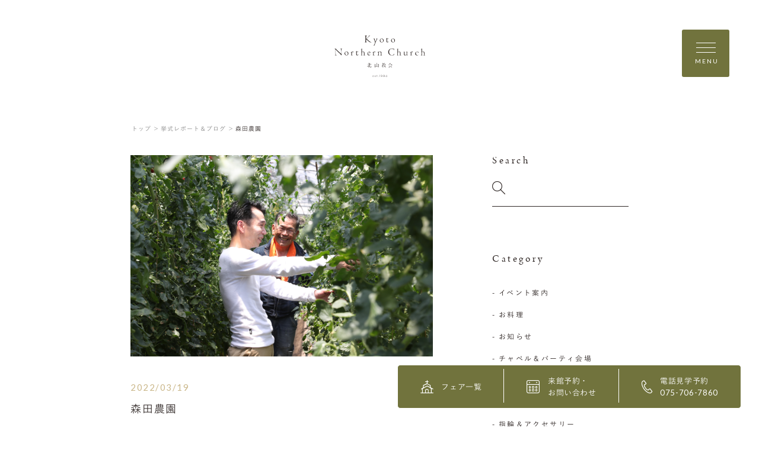

--- FILE ---
content_type: text/html; charset=UTF-8
request_url: https://www.northern-church.gr.jp/report/2209/%E6%A3%AE%E7%94%B0%E8%BE%B2%E5%9C%92/
body_size: 26412
content:
<!DOCTYPE html>
<html lang="jp">
<head>
    <meta charset="UTF-8">
    <meta name="format-detection" content="telephone=no">
    <meta name="viewport" content="width=device-width, shrink-to-fit=no">
    <meta http-equiv="X-UA-Compatible" content="IE=edge">

    <meta name='robots' content='index, follow, max-image-preview:large, max-snippet:-1, max-video-preview:-1' />

	<!-- This site is optimized with the Yoast SEO plugin v26.8 - https://yoast.com/product/yoast-seo-wordpress/ -->
	<title>森田農園 | 京都ノーザンチャーチ北山教会</title>
	<link rel="canonical" href="https://www.northern-church.gr.jp/report/2209/森田農園/" />
	<meta property="og:locale" content="ja_JP" />
	<meta property="og:type" content="article" />
	<meta property="og:title" content="森田農園 | 京都ノーザンチャーチ北山教会" />
	<meta property="og:url" content="https://www.northern-church.gr.jp/report/2209/森田農園/" />
	<meta property="og:site_name" content="京都ノーザンチャーチ北山教会" />
	<meta property="og:image" content="https://www.northern-church.gr.jp/report/2209/%E6%A3%AE%E7%94%B0%E8%BE%B2%E5%9C%92" />
	<meta property="og:image:width" content="1024" />
	<meta property="og:image:height" content="683" />
	<meta property="og:image:type" content="image/png" />
	<meta name="twitter:card" content="summary_large_image" />
	<script type="application/ld+json" class="yoast-schema-graph">{"@context":"https://schema.org","@graph":[{"@type":"WebPage","@id":"https://www.northern-church.gr.jp/report/2209/%E6%A3%AE%E7%94%B0%E8%BE%B2%E5%9C%92/","url":"https://www.northern-church.gr.jp/report/2209/%E6%A3%AE%E7%94%B0%E8%BE%B2%E5%9C%92/","name":"森田農園 | 京都ノーザンチャーチ北山教会","isPartOf":{"@id":"https://www.northern-church.gr.jp/#website"},"primaryImageOfPage":{"@id":"https://www.northern-church.gr.jp/report/2209/%E6%A3%AE%E7%94%B0%E8%BE%B2%E5%9C%92/#primaryimage"},"image":{"@id":"https://www.northern-church.gr.jp/report/2209/%E6%A3%AE%E7%94%B0%E8%BE%B2%E5%9C%92/#primaryimage"},"thumbnailUrl":"https://www.northern-church.gr.jp/wp-content/uploads/2022/03/e49fcf24df0173afece3b325b0923abf.png","datePublished":"2022-03-19T07:56:04+00:00","breadcrumb":{"@id":"https://www.northern-church.gr.jp/report/2209/%E6%A3%AE%E7%94%B0%E8%BE%B2%E5%9C%92/#breadcrumb"},"inLanguage":"ja","potentialAction":[{"@type":"ReadAction","target":["https://www.northern-church.gr.jp/report/2209/%E6%A3%AE%E7%94%B0%E8%BE%B2%E5%9C%92/"]}]},{"@type":"ImageObject","inLanguage":"ja","@id":"https://www.northern-church.gr.jp/report/2209/%E6%A3%AE%E7%94%B0%E8%BE%B2%E5%9C%92/#primaryimage","url":"https://www.northern-church.gr.jp/wp-content/uploads/2022/03/e49fcf24df0173afece3b325b0923abf.png","contentUrl":"https://www.northern-church.gr.jp/wp-content/uploads/2022/03/e49fcf24df0173afece3b325b0923abf.png","width":1299,"height":867},{"@type":"BreadcrumbList","@id":"https://www.northern-church.gr.jp/report/2209/%E6%A3%AE%E7%94%B0%E8%BE%B2%E5%9C%92/#breadcrumb","itemListElement":[{"@type":"ListItem","position":1,"name":"ホーム","item":"https://www.northern-church.gr.jp/"},{"@type":"ListItem","position":2,"name":"【クルーブログ】美しい京野菜の生産者、森田農園","item":"https://www.northern-church.gr.jp/report/2209/"},{"@type":"ListItem","position":3,"name":"森田農園"}]},{"@type":"WebSite","@id":"https://www.northern-church.gr.jp/#website","url":"https://www.northern-church.gr.jp/","name":"京都ノーザンチャーチ北山教会","description":"","potentialAction":[{"@type":"SearchAction","target":{"@type":"EntryPoint","urlTemplate":"https://www.northern-church.gr.jp/?s={search_term_string}"},"query-input":{"@type":"PropertyValueSpecification","valueRequired":true,"valueName":"search_term_string"}}],"inLanguage":"ja"}]}</script>
	<!-- / Yoast SEO plugin. -->


<link rel="alternate" title="oEmbed (JSON)" type="application/json+oembed" href="https://www.northern-church.gr.jp/wp-json/oembed/1.0/embed?url=https%3A%2F%2Fwww.northern-church.gr.jp%2Freport%2F2209%2F%25e6%25a3%25ae%25e7%2594%25b0%25e8%25be%25b2%25e5%259c%2592%2F" />
<link rel="alternate" title="oEmbed (XML)" type="text/xml+oembed" href="https://www.northern-church.gr.jp/wp-json/oembed/1.0/embed?url=https%3A%2F%2Fwww.northern-church.gr.jp%2Freport%2F2209%2F%25e6%25a3%25ae%25e7%2594%25b0%25e8%25be%25b2%25e5%259c%2592%2F&#038;format=xml" />
<style id='wp-img-auto-sizes-contain-inline-css' type='text/css'>
img:is([sizes=auto i],[sizes^="auto," i]){contain-intrinsic-size:3000px 1500px}
/*# sourceURL=wp-img-auto-sizes-contain-inline-css */
</style>
<style id='wp-emoji-styles-inline-css' type='text/css'>

	img.wp-smiley, img.emoji {
		display: inline !important;
		border: none !important;
		box-shadow: none !important;
		height: 1em !important;
		width: 1em !important;
		margin: 0 0.07em !important;
		vertical-align: -0.1em !important;
		background: none !important;
		padding: 0 !important;
	}
/*# sourceURL=wp-emoji-styles-inline-css */
</style>
<style id='wp-block-library-inline-css' type='text/css'>
:root{--wp-block-synced-color:#7a00df;--wp-block-synced-color--rgb:122,0,223;--wp-bound-block-color:var(--wp-block-synced-color);--wp-editor-canvas-background:#ddd;--wp-admin-theme-color:#007cba;--wp-admin-theme-color--rgb:0,124,186;--wp-admin-theme-color-darker-10:#006ba1;--wp-admin-theme-color-darker-10--rgb:0,107,160.5;--wp-admin-theme-color-darker-20:#005a87;--wp-admin-theme-color-darker-20--rgb:0,90,135;--wp-admin-border-width-focus:2px}@media (min-resolution:192dpi){:root{--wp-admin-border-width-focus:1.5px}}.wp-element-button{cursor:pointer}:root .has-very-light-gray-background-color{background-color:#eee}:root .has-very-dark-gray-background-color{background-color:#313131}:root .has-very-light-gray-color{color:#eee}:root .has-very-dark-gray-color{color:#313131}:root .has-vivid-green-cyan-to-vivid-cyan-blue-gradient-background{background:linear-gradient(135deg,#00d084,#0693e3)}:root .has-purple-crush-gradient-background{background:linear-gradient(135deg,#34e2e4,#4721fb 50%,#ab1dfe)}:root .has-hazy-dawn-gradient-background{background:linear-gradient(135deg,#faaca8,#dad0ec)}:root .has-subdued-olive-gradient-background{background:linear-gradient(135deg,#fafae1,#67a671)}:root .has-atomic-cream-gradient-background{background:linear-gradient(135deg,#fdd79a,#004a59)}:root .has-nightshade-gradient-background{background:linear-gradient(135deg,#330968,#31cdcf)}:root .has-midnight-gradient-background{background:linear-gradient(135deg,#020381,#2874fc)}:root{--wp--preset--font-size--normal:16px;--wp--preset--font-size--huge:42px}.has-regular-font-size{font-size:1em}.has-larger-font-size{font-size:2.625em}.has-normal-font-size{font-size:var(--wp--preset--font-size--normal)}.has-huge-font-size{font-size:var(--wp--preset--font-size--huge)}.has-text-align-center{text-align:center}.has-text-align-left{text-align:left}.has-text-align-right{text-align:right}.has-fit-text{white-space:nowrap!important}#end-resizable-editor-section{display:none}.aligncenter{clear:both}.items-justified-left{justify-content:flex-start}.items-justified-center{justify-content:center}.items-justified-right{justify-content:flex-end}.items-justified-space-between{justify-content:space-between}.screen-reader-text{border:0;clip-path:inset(50%);height:1px;margin:-1px;overflow:hidden;padding:0;position:absolute;width:1px;word-wrap:normal!important}.screen-reader-text:focus{background-color:#ddd;clip-path:none;color:#444;display:block;font-size:1em;height:auto;left:5px;line-height:normal;padding:15px 23px 14px;text-decoration:none;top:5px;width:auto;z-index:100000}html :where(.has-border-color){border-style:solid}html :where([style*=border-top-color]){border-top-style:solid}html :where([style*=border-right-color]){border-right-style:solid}html :where([style*=border-bottom-color]){border-bottom-style:solid}html :where([style*=border-left-color]){border-left-style:solid}html :where([style*=border-width]){border-style:solid}html :where([style*=border-top-width]){border-top-style:solid}html :where([style*=border-right-width]){border-right-style:solid}html :where([style*=border-bottom-width]){border-bottom-style:solid}html :where([style*=border-left-width]){border-left-style:solid}html :where(img[class*=wp-image-]){height:auto;max-width:100%}:where(figure){margin:0 0 1em}html :where(.is-position-sticky){--wp-admin--admin-bar--position-offset:var(--wp-admin--admin-bar--height,0px)}@media screen and (max-width:600px){html :where(.is-position-sticky){--wp-admin--admin-bar--position-offset:0px}}
/*wp_block_styles_on_demand_placeholder:6974e4b351ec9*/
/*# sourceURL=wp-block-library-inline-css */
</style>
<style id='classic-theme-styles-inline-css' type='text/css'>
/*! This file is auto-generated */
.wp-block-button__link{color:#fff;background-color:#32373c;border-radius:9999px;box-shadow:none;text-decoration:none;padding:calc(.667em + 2px) calc(1.333em + 2px);font-size:1.125em}.wp-block-file__button{background:#32373c;color:#fff;text-decoration:none}
/*# sourceURL=/wp-includes/css/classic-themes.min.css */
</style>
<link rel="https://api.w.org/" href="https://www.northern-church.gr.jp/wp-json/" /><link rel="alternate" title="JSON" type="application/json" href="https://www.northern-church.gr.jp/wp-json/wp/v2/media/2211" /><link rel="EditURI" type="application/rsd+xml" title="RSD" href="https://www.northern-church.gr.jp/xmlrpc.php?rsd" />
<link rel='shortlink' href='https://www.northern-church.gr.jp/?p=2211' />
    <link rel="shortcut icon" href="https://www.northern-church.gr.jp/wp-content/themes/northern-church/assets/images/common/ogp/favicon.ico">
    <link rel="apple-touch-icon" sizes="152x152" href="https://www.northern-church.gr.jp/wp-content/themes/northern-church/assets/images/common/appleicon.png">
    
    <script>
  (function(d) {
    var config = {
      kitId: 'gjp4yzy',
      scriptTimeout: 3000,
      async: true
    },
    h=d.documentElement,t=setTimeout(function(){h.className=h.className.replace(/\bwf-loading\b/g,"")+" wf-inactive";},config.scriptTimeout),tk=d.createElement("script"),f=false,s=d.getElementsByTagName("script")[0],a;h.className+=" wf-loading";tk.src='https://use.typekit.net/'+config.kitId+'.js';tk.async=true;tk.onload=tk.onreadystatechange=function(){a=this.readyState;if(f||a&&a!="complete"&&a!="loaded")return;f=true;clearTimeout(t);try{Typekit.load(config)}catch(e){}};s.parentNode.insertBefore(tk,s)
  })(document);
</script>
<script>
  (function(d) {
    var config = {
      kitId: 'gjp4yzy',
      scriptTimeout: 3000,
      async: true
    },
    h=d.documentElement,t=setTimeout(function(){h.className=h.className.replace(/\bwf-loading\b/g,"")+" wf-inactive";},config.scriptTimeout),tk=d.createElement("script"),f=false,s=d.getElementsByTagName("script")[0],a;h.className+=" wf-loading";tk.src='https://use.typekit.net/'+config.kitId+'.js';tk.async=true;tk.onload=tk.onreadystatechange=function(){a=this.readyState;if(f||a&&a!="complete"&&a!="loaded")return;f=true;clearTimeout(t);try{Typekit.load(config)}catch(e){}};s.parentNode.insertBefore(tk,s)
  })(document);
</script>
    <link href="https://fonts.googleapis.com/css?family=Lato&display=swap" rel="stylesheet">
    <link rel="stylesheet" href="https://morisawafonts.net/c/01K4XTMRXY4AWF41861W81FW0C/mf.css">
    <link rel="stylesheet" href="https://www.northern-church.gr.jp/wp-content/themes/northern-church/assets/css/style.css?v=20260124">
  
    <!-- Global site tag (gtag.js) - Google Analytics -->
    <script async src="https://www.googletagmanager.com/gtag/js?id=UA-15751145-4"></script>
    <script>
    window.dataLayer = window.dataLayer || [];
    function gtag(){dataLayer.push(arguments);}
    gtag('js', new Date());

    gtag('config', 'UA-15751145-4');
    </script>

    <!-- Google Tag Manager -->
    <script>(function(w,d,s,l,i){w[l]=w[l]||[];w[l].push({'gtm.start':
    new Date().getTime(),event:'gtm.js'});var f=d.getElementsByTagName(s)[0],
    j=d.createElement(s),dl=l!='dataLayer'?'&l='+l:'';j.async=true;j.src=
    'https://www.googletagmanager.com/gtm.js?id='+i+dl;f.parentNode.insertBefore(j,f);
    })(window,document,'script','dataLayer','GTM-WT25G2S');</script>
    <!-- End Google Tag Manager -->
</head>
<body>
      <!-- Google Tag Manager (noscript) -->
    <noscript><iframe src="https://www.googletagmanager.com/ns.html?id=GTM-WT25G2S"
    height="0" width="0" style="display:none;visibility:hidden"></iframe></noscript>
    <!-- End Google Tag Manager (noscript) -->
  <div class="loader" id="js-loader"></div>
<div id="js-container" class="container report-detail">
    <svg xmlns="http://www.w3.org/2000/svg" x="0px"
	 y="0px" style="enable-background:new 0 0 226.77 104.12;" xml:space="preserve" class="svg-symbol">
	 <symbol viewBox="0 0 226.77 104.12" id="logo">

<g>
	<g>
		<g>
			<path class="st0" d="M96.93,103.8c0.54,0,0.92-0.24,1.21-0.55l0.23,0.21c-0.36,0.39-0.78,0.66-1.45,0.66
				c-0.92,0-1.72-0.74-1.72-1.83v-0.01c0-1.02,0.72-1.83,1.67-1.83c0.98,0,1.61,0.8,1.61,1.84v0.01c0,0.05,0,0.07-0.01,0.12h-2.91
				C95.61,103.29,96.24,103.8,96.93,103.8z M98.1,102.12c-0.05-0.71-0.45-1.36-1.26-1.36c-0.7,0-1.23,0.59-1.3,1.36H98.1z"/>
			<path class="st0" d="M101.97,104.11c-0.51,0-1.07-0.21-1.44-0.51l0.2-0.27c0.39,0.3,0.81,0.46,1.26,0.46
				c0.47,0,0.85-0.26,0.85-0.67v-0.01c0-0.41-0.44-0.57-0.93-0.7c-0.57-0.16-1.21-0.34-1.21-0.96v-0.01c0-0.56,0.48-0.97,1.16-0.97
				c0.42,0,0.9,0.15,1.25,0.39l-0.18,0.28c-0.32-0.21-0.71-0.35-1.08-0.35c-0.48,0-0.8,0.26-0.8,0.61v0.01
				c0,0.39,0.48,0.54,0.98,0.68c0.57,0.16,1.16,0.37,1.16,0.99v0.01C103.18,103.71,102.65,104.11,101.97,104.11z"/>
			<path class="st0" d="M106.81,104.1c-0.54,0-0.98-0.3-0.98-0.96v-2.3h-0.51v-0.31h0.51V99.4h0.34v1.12h1.23v0.31h-1.23v2.27
				c0,0.5,0.3,0.68,0.7,0.68c0.17,0,0.32-0.03,0.52-0.12v0.32C107.2,104.06,107.03,104.1,106.81,104.1z"/>
			<path class="st0" d="M109.7,104.04v-0.59h0.45v0.59H109.7z"/>
			<path class="st0" d="M113.4,99.18h0.28v4.86h-0.35v-4.48l-0.93,0.32l-0.1-0.28L113.4,99.18z"/>
			<path class="st0" d="M117.8,104.12c-0.6,0-1.05-0.26-1.45-0.6l0.23-0.28c0.41,0.37,0.79,0.55,1.23,0.55
				c0.97,0,1.65-1.04,1.6-2.49c-0.28,0.5-0.74,0.93-1.5,0.93c-0.97,0-1.67-0.65-1.67-1.48c0-0.9,0.69-1.63,1.69-1.63
				c0.52,0,0.94,0.2,1.23,0.49c0.39,0.39,0.61,0.92,0.61,1.89C119.76,103.03,118.92,104.12,117.8,104.12z M117.89,99.46
				c-0.79,0-1.28,0.61-1.28,1.29c0,0.68,0.54,1.18,1.31,1.18c0.82,0,1.34-0.62,1.34-1.23C119.26,100,118.69,99.46,117.89,99.46z"/>
			<path class="st0" d="M123.6,104.12c-0.6,0-1.05-0.26-1.45-0.6l0.23-0.28c0.41,0.37,0.79,0.55,1.23,0.55
				c0.97,0,1.65-1.04,1.6-2.49c-0.28,0.5-0.74,0.93-1.5,0.93c-0.97,0-1.67-0.65-1.67-1.48c0-0.9,0.69-1.63,1.69-1.63
				c0.52,0,0.94,0.2,1.23,0.49c0.39,0.39,0.61,0.92,0.61,1.89C125.57,103.03,124.73,104.12,123.6,104.12z M123.69,99.46
				c-0.79,0-1.28,0.61-1.28,1.29c0,0.68,0.54,1.18,1.31,1.18c0.82,0,1.34-0.62,1.34-1.23C125.06,100,124.49,99.46,123.69,99.46z"/>
			<path class="st0" d="M130.8,99.18v3.37h0.79v0.31h-0.79v1.18h-0.34v-1.18h-2.61l-0.12-0.27l2.76-3.41H130.8z M130.45,99.7
				l-2.3,2.85h2.3V99.7z"/>
		</g>
	</g>
	<g>
		<path class="st0" d="M128.57,72c-0.13-0.13-0.28-0.25-0.43-0.37c-0.09-0.07-0.18-0.14-0.27-0.21c-0.04-0.03-0.08-0.04-0.11-0.04
			c-0.04,0-0.07,0.02-0.11,0.07c-0.08,0.1-0.17,0.19-0.23,0.3c-0.12,0.21-0.3,0.28-0.52,0.28h-0.01c-0.25,0-0.5,0-0.75,0
			c-0.28,0-0.55,0-0.83,0c-0.06,0-0.12,0-0.18,0c-0.08,0-0.15-0.01-0.23-0.01c-0.03,0-0.06-0.01-0.09-0.03
			c-0.02-0.02-0.04-0.05-0.04-0.08l0.01-0.06c0.01-0.04,0.02-0.07,0.04-0.11c0.2-0.55,0.39-1.09,0.58-1.64
			c0.05-0.13,0.13-0.23,0.26-0.28c0.06-0.02,0.12-0.06,0.18-0.1c-0.01-0.02-0.02-0.03-0.03-0.03c-0.34-0.16-0.68-0.31-1.02-0.46
			l-0.04-0.01l-0.04,0.02c-0.01,0.01-0.02,0.04-0.02,0.07l0,0l0,0.01c0,0.06,0.01,0.13,0.01,0.19l0,0.06
			c-0.06,0.67-0.2,1.32-0.41,1.95c-0.17,0.5-0.37,1-0.56,1.52l-0.03,0.02l-0.03-0.02c-0.04-0.06-0.05-0.08-0.06-0.09
			c-0.18-0.21-0.35-0.42-0.54-0.61c-0.06-0.06-0.11-0.09-0.15-0.09c-0.05,0-0.11,0.04-0.18,0.13c-0.08,0.09-0.14,0.2-0.24,0.29
			c-0.08,0.08-0.19,0.13-0.29,0.17l-0.04,0.01c-0.04,0-0.08-0.01-0.11-0.04l0,0l0,0c0,0,0,0,0,0l0,0l-0.01-0.04
			c0-0.04,0.01-0.07,0.02-0.1l0-0.01l0.03-0.05c0.31-0.5,0.63-1.01,0.93-1.51c0.13-0.22,0.28-0.43,0.55-0.52
			c0.07-0.03,0.09-0.05,0.09-0.08c0-0.02-0.01-0.06-0.05-0.1c-0.19-0.21-0.43-0.34-0.69-0.42l-0.04-0.01
			c-0.03,0-0.05,0.01-0.07,0.06c-0.07,0.16-0.15,0.32-0.23,0.48c-0.03,0.05-0.05,0.09-0.07,0.11c-0.02,0.03-0.05,0.05-0.08,0.05
			c-0.06,0-0.1-0.04-0.17-0.1c-0.03-0.03-0.06-0.05-0.09-0.08c-0.05-0.04-0.09-0.05-0.12-0.05c-0.03,0-0.07,0.02-0.12,0.07
			c-0.07,0.07-0.14,0.15-0.19,0.23c-0.11,0.16-0.26,0.22-0.43,0.22c-0.04,0-0.08,0-0.12-0.01c-0.08-0.01-0.14-0.03-0.18-0.07
			c-0.04-0.04-0.05-0.1-0.05-0.18c0-0.05,0-0.1,0-0.15c0-0.19,0-0.38,0.01-0.57c0-0.16,0.05-0.31,0.18-0.42
			c0.04-0.04,0.06-0.07,0.06-0.1c0-0.03-0.02-0.06-0.1-0.08c-0.27-0.07-0.55-0.12-0.83-0.18l-0.02,0l-0.03,0.01l-0.01,0.04l0,0.02
			c0,0.03,0.01,0.07,0.02,0.11c0.02,0.4,0.05,0.8,0.05,1.2l0,0h0c0,0.12-0.03,0.21-0.09,0.27c-0.06,0.06-0.15,0.09-0.25,0.09
			l-0.03,0c-0.42-0.02-0.83-0.06-1.25-0.08l0,0l-0.01,0c-0.01,0-0.03,0-0.05,0c0.08,0.12,0.15,0.23,0.23,0.33
			c0.01,0.02,0.08,0.04,0.12,0.04h0c0.33-0.01,0.67-0.02,1-0.03l0,0h0c0,0,0,0,0,0l0,0l0.01,0c0.09,0,0.17,0.02,0.22,0.06
			c0.05,0.05,0.08,0.12,0.09,0.21c0.01,0.19,0.01,0.39,0.01,0.58c0,0.16,0,0.32-0.01,0.49c0,0.09-0.03,0.17-0.09,0.22
			c-0.06,0.05-0.13,0.07-0.23,0.07l-0.01,0c-0.55-0.01-1.09-0.02-1.63-0.04c-0.17,0-0.33-0.03-0.5-0.04
			c0.08,0.12,0.17,0.23,0.25,0.35l0.06,0.02c0.28-0.01,0.57-0.04,0.86-0.05c0.32,0,0.64-0.01,0.96-0.01c0.3,0,0.61,0,0.91,0
			c0.05,0,0.09,0.01,0.12,0.02c0.03,0.01,0.06,0.05,0.05,0.08c0,0.04-0.02,0.08-0.05,0.13c-0.24,0.31-0.48,0.62-0.72,0.93
			c-0.09,0.11-0.21,0.16-0.35,0.16l-0.02,0c-0.43-0.02-0.87-0.04-1.3-0.07c-0.07,0-0.15-0.01-0.22-0.01
			c0.09,0.12,0.18,0.25,0.27,0.37l0,0l0.01,0l0.04,0l0.03,0c0.29-0.02,0.58-0.04,0.86-0.06v0l0.01,0c0.06,0,0.1,0.03,0.14,0.04
			l0.02,0.02l0,0.03c-0.01,0.04-0.02,0.09-0.06,0.14c-0.09,0.11-0.17,0.21-0.28,0.31c-0.4,0.38-0.81,0.76-1.22,1.14
			c-0.03,0.03-0.06,0.06-0.08,0.1c0.04-0.01,0.08-0.02,0.11-0.03c0.11-0.05,0.21-0.11,0.31-0.17c0.6-0.39,1.15-0.83,1.66-1.33
			c0.15-0.15,0.33-0.23,0.54-0.23c0.3,0,0.6-0.01,0.9-0.01c0.07,0,0.15,0.01,0.21,0.02c0.03,0.01,0.06,0.01,0.09,0.03
			c0.02,0.02,0.04,0.04,0.04,0.08c0,0.03-0.01,0.06-0.03,0.09c-0.12,0.17-0.24,0.34-0.37,0.51c-0.09,0.12-0.21,0.18-0.35,0.18
			c-0.05,0-0.1-0.01-0.15-0.02c-0.16-0.04-0.33-0.06-0.5-0.09l-0.03,0l-0.04,0.01l-0.01,0.01l0.01,0.04
			c0.16,0.29,0.17,0.61,0.17,0.92c0,0.03,0,0.07,0,0.1c0,0.12-0.01,0.21-0.06,0.27c-0.05,0.06-0.13,0.09-0.25,0.12
			c-0.31,0.07-0.63,0.13-0.95,0.18c-0.41,0.07-0.82,0.16-1.24,0.16c-0.06,0-0.11,0-0.17-0.01l0,0l0,0c-0.01,0-0.03,0-0.05,0.01
			c0.06,0.13,0.12,0.24,0.18,0.35c0.09,0.16,0.19,0.33,0.29,0.48c0.04,0.05,0.06,0.06,0.09,0.06c0.03,0,0.06-0.02,0.11-0.05
			c0.12-0.09,0.24-0.19,0.38-0.24c0.46-0.16,0.92-0.31,1.39-0.45c0.04-0.01,0.08-0.02,0.12-0.02c0.05,0,0.1,0.02,0.13,0.06
			c0.03,0.04,0.04,0.1,0.04,0.17c0,0.1,0,0.2,0,0.3c0,0.28,0,0.56-0.02,0.84c-0.01,0.24-0.19,0.39-0.43,0.41c-0.05,0-0.09,0-0.14,0
			c-0.04,0-0.07,0-0.11,0c-0.09,0-0.18,0-0.26,0c-0.05,0-0.1,0-0.14,0c-0.01,0-0.03,0.01-0.05,0.03c0.01,0.02,0.03,0.04,0.04,0.04
			c0.07,0.04,0.15,0.07,0.22,0.09c0.22,0.08,0.41,0.19,0.57,0.37c0.06,0.07,0.11,0.12,0.14,0.15c0.04,0.03,0.07,0.04,0.1,0.04
			c0.05,0,0.13-0.04,0.26-0.12c0.03-0.02,0.05-0.03,0.08-0.05c0.32-0.24,0.43-0.56,0.43-0.94l0-0.01c0-0.42-0.02-0.85-0.03-1.27l0,0
			l0-0.04c0-0.2,0.09-0.36,0.29-0.44c0.24-0.1,0.48-0.19,0.72-0.3c0.48-0.22,0.96-0.44,1.43-0.66c0.02-0.01,0.05-0.04,0.08-0.07
			c0.02-0.02,0.04-0.05,0.04-0.06c-0.01-0.02-0.02-0.02-0.03-0.02c-0.03,0-0.08,0.03-0.13,0.05c-0.48,0.16-0.96,0.32-1.44,0.48
			c-0.24,0.08-0.48,0.14-0.72,0.19c-0.03,0.01-0.06,0.01-0.09,0.01c-0.05,0-0.09-0.02-0.12-0.06c-0.02-0.04-0.03-0.09-0.03-0.15
			c0-0.06,0-0.11,0-0.17c0-0.07,0-0.14,0-0.22c0.01-0.21,0.08-0.41,0.28-0.53c0.44-0.27,0.9-0.5,1.4-0.67
			c0.04-0.01,0.07-0.03,0.09-0.04l0.02-0.03c0-0.01-0.01-0.04-0.04-0.09c-0.12-0.17-0.25-0.33-0.4-0.48
			c-0.06-0.07-0.1-0.09-0.14-0.09c-0.04,0-0.1,0.02-0.17,0.07c-0.13,0.07-0.26,0.17-0.41,0.18c-0.17,0.01-0.35,0.02-0.52,0.02
			c-0.15,0-0.31,0-0.46-0.01c-0.04,0-0.08-0.01-0.1-0.02c-0.03-0.01-0.05-0.05-0.05-0.08c0-0.04,0.02-0.08,0.06-0.12
			c0.24-0.3,0.49-0.6,0.74-0.9c0.11-0.14,0.25-0.19,0.41-0.19l0.01,0c0.19,0,0.37,0,0.56,0c0.17,0,0.35,0,0.52,0
			c0.17,0,0.33-0.03,0.5-0.05l0.03,0.01l0,0.03l-0.02,0.04l0,0c-0.2,0.35-0.39,0.7-0.59,1.06c-0.03,0.05-0.06,0.08-0.06,0.12
			c0,0.01,0,0.02,0.01,0.03c0.06-0.03,0.12-0.06,0.15-0.09c0.22-0.21,0.46-0.41,0.64-0.65c0.22-0.29,0.39-0.62,0.58-0.93
			c0.02-0.04,0.05-0.07,0.07-0.1l0.03-0.01l0.03,0.02c0.04,0.08,0.04,0.14,0.05,0.2c0.01,0.65,0.1,1.3,0.25,1.93
			c0.13,0.56,0.29,1.11,0.45,1.66c0.03,0.09,0.04,0.17,0.04,0.26c0,0.13-0.04,0.26-0.12,0.38c-0.04,0.05-0.07,0.11-0.11,0.17
			c-0.73,1.13-1.72,1.99-2.83,2.71c-0.03,0.02-0.05,0.04-0.09,0.07c0.01,0,0.02,0.01,0.03,0.01l0,0c0.13-0.03,0.25-0.05,0.36-0.1
			c0.81-0.38,1.56-0.85,2.2-1.48c0.24-0.23,0.45-0.49,0.67-0.74c0.08-0.09,0.14-0.15,0.22-0.15c0.04,0,0.08,0.02,0.11,0.05
			c0.03,0.03,0.06,0.07,0.1,0.13c0.11,0.18,0.21,0.37,0.32,0.54c0.32,0.52,0.66,1.02,1.09,1.44c0.11,0.11,0.17,0.15,0.22,0.15
			c0.05,0,0.11-0.03,0.22-0.11c0.28-0.18,0.57-0.28,0.91-0.28l0.01,0c0.04,0,0.09-0.03,0.15-0.06c-0.04-0.05-0.07-0.1-0.11-0.12
			c-0.57-0.31-1.09-0.69-1.52-1.18c-0.32-0.36-0.6-0.75-0.9-1.14c-0.06-0.08-0.1-0.18-0.1-0.27c0-0.08,0.02-0.16,0.06-0.23
			c0.08-0.15,0.15-0.31,0.22-0.47c0.37-0.8,0.62-1.65,0.84-2.51c0.06-0.21,0.12-0.43,0.28-0.6c0.09-0.1,0.13-0.16,0.12-0.19
			c0-0.02-0.01-0.04-0.04-0.06c-0.03-0.03-0.08-0.06-0.16-0.1c-0.03-0.02-0.07-0.04-0.11-0.06c-0.03-0.02-0.06-0.05-0.09-0.07
			l-0.01-0.04l0.01-0.03l0.03-0.02c0.03,0,0.06,0,0.1,0l0.05,0c0.35,0,0.7,0,1.05-0.02c0.03,0,0.06-0.01,0.1-0.03
			c0.03-0.02,0.05-0.04,0.06-0.05l0-0.01C128.64,72.11,128.6,72.03,128.57,72z M121.97,71.81c-0.15,0.27-0.32,0.53-0.48,0.79
			c-0.05,0.07-0.11,0.15-0.18,0.2c-0.04,0.03-0.09,0.05-0.13,0.05c-0.1,0-0.19-0.08-0.2-0.19c-0.02-0.2-0.02-0.4-0.03-0.59v0
			c0.01-0.19,0.01-0.38,0.03-0.58c0.01-0.09,0.03-0.15,0.07-0.2c0.04-0.05,0.11-0.07,0.19-0.08c0.11-0.01,0.22-0.01,0.33-0.01
			c0.15,0,0.29,0,0.44,0.01c0.05,0,0.08,0.01,0.11,0.03c0.03,0.02,0.05,0.05,0.04,0.09c0,0.03-0.01,0.07-0.02,0.1
			C122.1,71.56,122.04,71.69,121.97,71.81z M126.67,72.76L126.67,72.76c-0.09,1-0.36,1.95-0.74,2.87c-0.02,0.04-0.03,0.07-0.06,0.1
			c-0.04,0.06-0.09,0.09-0.15,0.09c-0.06,0-0.11-0.03-0.15-0.09c-0.04-0.05-0.06-0.11-0.08-0.16c-0.34-0.93-0.62-1.88-0.76-2.86
			c-0.01-0.08-0.02-0.15-0.02-0.21c0-0.07,0.02-0.14,0.08-0.19c0.06-0.04,0.15-0.06,0.29-0.06l0.05,0c0.15,0,0.29,0.01,0.44,0.01
			c0.23,0,0.46,0,0.69,0c0.16,0,0.27,0.02,0.34,0.09c0.07,0.07,0.09,0.18,0.09,0.34l0,0l0,0.01V72.76z"/>
		<path class="st0" d="M105.26,73.95c-0.02,1-0.03,2.01-0.05,3.01c-0.01,0.38,0,0.75-0.02,1.13c-0.01,0.13-0.03,0.22-0.1,0.28
			c-0.07,0.06-0.17,0.08-0.29,0.08c-0.44,0-0.89,0-1.33,0c-0.39,0-0.78,0-1.18,0c-0.15,0-0.26-0.03-0.33-0.1
			c-0.07-0.07-0.1-0.18-0.1-0.33c0-0.57,0-1.14,0-1.71c0-0.71,0-1.41,0-2.12c0-0.49,0.01-0.98,0.01-1.47v-0.07h0l0,0h0v0l0,0
			c0-0.2,0.08-0.36,0.22-0.49c0.07-0.07,0.1-0.12,0.1-0.17c0-0.05-0.04-0.09-0.14-0.13c-0.35-0.12-0.7-0.23-1.06-0.32
			c-0.03-0.01-0.06-0.01-0.08-0.01c-0.03,0-0.04,0.01-0.04,0.02c-0.01,0.01-0.01,0.04-0.01,0.08l0,0.06
			c0.04,0.49,0.12,0.98,0.12,1.47l0,0.01c0,1.91-0.03,3.82-0.05,5.73c0,0.1,0,0.19,0,0.29c0,0.15,0,0.29,0.01,0.44
			c0.01,0.11,0.05,0.19,0.11,0.24c0.06,0.05,0.15,0.07,0.26,0.07c0.14,0,0.28-0.04,0.37-0.12c0.1-0.08,0.16-0.19,0.16-0.36l0-0.02
			l0,0l0-0.03c0-0.09,0.01-0.18,0.02-0.26c0.01-0.15,0.04-0.26,0.11-0.33c0.07-0.07,0.18-0.1,0.33-0.11l0.05,0l0.06,0
			c2.18,0,4.35,0,6.53,0c0.07,0,0.13,0,0.2,0.01c0.18,0.01,0.3,0.12,0.32,0.3c0.02,0.1,0.01,0.19,0.02,0.28
			c0.01,0.1,0.03,0.21,0.05,0.31c0.02,0.09,0.08,0.13,0.17,0.15c0.03,0.01,0.07,0.01,0.11,0.01c0.28,0,0.57-0.23,0.59-0.51
			c0.01-0.08,0.01-0.17,0.01-0.25c0-0.14-0.01-0.28-0.01-0.42c-0.01-1.25-0.02-2.51-0.02-3.76c0-0.32,0-0.64,0-0.96
			c0-0.4,0-0.8,0.01-1.19c0-0.23,0.01-0.49,0.23-0.67c0.04-0.03,0.06-0.07,0.06-0.1c0-0.04-0.03-0.09-0.11-0.12
			c-0.34-0.14-0.68-0.25-1.03-0.36c-0.03-0.01-0.05-0.01-0.06-0.01l-0.04,0.02c-0.01,0.01-0.02,0.04-0.02,0.08l0,0.04
			c0.02,0.32,0.06,0.65,0.06,0.97c0.01,1.25,0.01,2.5,0.02,3.75c0,0.03,0,0.07,0,0.1c0,0.56-0.01,1.11-0.01,1.67
			c0,0.14-0.03,0.25-0.1,0.32c-0.07,0.07-0.18,0.1-0.32,0.1c-0.45,0-0.89,0-1.34,0c-0.4,0-0.8,0-1.2,0c-0.14,0-0.24-0.03-0.32-0.1
			c-0.08-0.07-0.11-0.17-0.13-0.31c0-0.04-0.01-0.07-0.01-0.11l0-0.06c0-0.85,0.01-1.71,0.01-2.56c0.01-1.66,0.03-3.31,0.04-4.97
			c0-0.06,0.01-0.13,0.01-0.19c0.02-0.19,0.11-0.34,0.23-0.49c0.05-0.06,0.07-0.12,0.07-0.16c0-0.06-0.03-0.1-0.12-0.12
			c-0.33-0.08-0.67-0.14-1.01-0.2l-0.04,0c-0.03,0-0.04,0.01-0.05,0.02c-0.01,0.01-0.02,0.03-0.02,0.07l0,0.04
			c0.02,0.25,0.05,0.51,0.05,0.76c0,0.63,0,1.25,0,1.88c0,0.65,0,1.3,0,1.95l0.02,0.01L105.26,73.95z"/>
		<g>
			<path class="st0" d="M91.82,77.11c-0.13,0.42-0.26,0.84-0.39,1.26c-0.07,0.24-0.26,0.36-0.5,0.39c-0.23,0.03-0.46,0.04-0.7,0.04
				c-0.33,0-0.65-0.02-0.98-0.05c-0.31-0.02-0.48-0.22-0.51-0.53c-0.01-0.09-0.01-0.19-0.01-0.28c0-0.67,0-1.33,0-2
				c0-0.27,0-0.55,0-0.82c0-0.53,0.01-1.06,0.02-1.59c0-0.13,0.03-0.23,0.09-0.31c0.06-0.07,0.16-0.12,0.29-0.15
				c0.29-0.06,0.58-0.12,0.87-0.16c0.57-0.09,1.13-0.16,1.7-0.24c0.17-0.02,0.33-0.03,0.49-0.05c0.04-0.01,0.1-0.02,0.12-0.04
				l0.01-0.01l0-0.01c0-0.03-0.04-0.09-0.07-0.14l-0.01-0.01l0,0c-0.27-0.25-0.55-0.49-0.82-0.74c-0.04-0.04-0.1-0.07-0.14-0.12
				c-0.03-0.03-0.06-0.04-0.08-0.04c-0.02,0-0.05,0.01-0.09,0.06c-0.11,0.14-0.24,0.27-0.37,0.39c-0.45,0.39-0.97,0.65-1.5,0.89
				c-0.12,0.05-0.21,0.08-0.28,0.08c-0.07,0-0.13-0.04-0.16-0.11c-0.03-0.07-0.04-0.16-0.04-0.28c0-0.11,0-0.21,0-0.32
				c0-0.63,0.01-1.26,0.02-1.9c0-0.19,0.02-0.42,0.23-0.56c0.03-0.02,0.06-0.04,0.09-0.07l0.04-0.07l-0.01-0.03
				c-0.01-0.04-0.1-0.09-0.17-0.13c-0.01-0.01-0.04-0.02-0.07-0.03c-0.28-0.08-0.57-0.16-0.85-0.23c-0.03-0.01-0.05-0.01-0.06-0.01
				l-0.04,0.01c-0.01,0.01-0.01,0.03-0.01,0.08l0,0v0c0,0.17,0.02,0.34,0.02,0.51c0.01,0.59,0.03,1.19,0.03,1.78
				c0,0.06,0,0.11,0,0.17c-0.01,1.57-0.03,3.14-0.04,4.71c0,0.16,0,0.31,0,0.47c0,0.55,0.01,1.09,0.02,1.63
				c0.02,0.47,0.24,0.76,0.69,0.89c0.26,0.07,0.54,0.13,0.81,0.13c0.14,0,0.28,0,0.41,0c0.41,0,0.82-0.01,1.22-0.03
				c0.4-0.01,0.79-0.09,1.15-0.28c0.26-0.13,0.38-0.28,0.38-0.44c0-0.12-0.07-0.26-0.22-0.42c-0.15-0.15-0.26-0.32-0.3-0.53
				c-0.05-0.26-0.08-0.52-0.12-0.77c-0.01-0.08-0.03-0.15-0.05-0.23l-0.01,0C91.87,76.97,91.84,77.04,91.82,77.11z"/>
			<path class="st0" d="M82.35,72.66c0.04,0,0.1-0.01,0.15-0.01c0.86-0.01,1.72-0.02,2.58-0.03c0.11,0,0.2,0.02,0.26,0.08
				c0.06,0.06,0.09,0.15,0.09,0.26c0,0.16,0.01,0.32,0.01,0.47c0,0.17,0,0.33,0,0.5c0,0.5,0,1-0.02,1.51c0,0.28-0.12,0.52-0.41,0.64
				c-0.1,0.04-0.2,0.1-0.31,0.15c-0.9,0.38-1.81,0.75-2.78,0.94c-0.05,0.01-0.09,0.02-0.11,0.04l-0.03,0.04
				c0,0.02,0.01,0.06,0.05,0.11c0.2,0.3,0.41,0.6,0.63,0.89c0.05,0.06,0.08,0.08,0.1,0.08c0.02,0,0.06-0.03,0.12-0.1
				c0.09-0.11,0.18-0.24,0.3-0.34c0.61-0.47,1.23-0.94,1.84-1.4c0.09-0.07,0.19-0.13,0.29-0.18c0.04-0.02,0.07-0.03,0.1-0.03
				c0.04,0,0.08,0.02,0.11,0.05c0.03,0.03,0.04,0.07,0.05,0.12c0.01,0.07,0.02,0.15,0.02,0.22l0,0.04
				c-0.02,0.78-0.04,1.55-0.06,2.33c-0.01,0.2-0.02,0.4-0.03,0.6l0,0l0,0v0c0,0.1,0.03,0.17,0.07,0.21c0.04,0.04,0.11,0.07,0.2,0.07
				l0.04,0c0.18-0.01,0.33-0.09,0.46-0.21c0.13-0.12,0.18-0.26,0.18-0.43l0-0.01c-0.01-0.73-0.04-1.46-0.04-2.19
				c0-0.26,0-0.53,0-0.79c0-1.2,0-2.4,0.01-3.6c0.01-0.81,0.03-1.63,0.05-2.44c0-0.22,0.07-0.42,0.28-0.55
				c0.07-0.04,0.09-0.08,0.09-0.1c0-0.02-0.02-0.06-0.1-0.1c-0.05-0.03-0.1-0.06-0.15-0.07c-0.29-0.08-0.58-0.16-0.87-0.23
				c-0.03-0.01-0.05-0.01-0.07-0.01c-0.03,0-0.05,0.01-0.06,0.02c-0.01,0.01-0.02,0.05-0.02,0.09l0,0.02
				c0.02,0.59,0.04,1.18,0.06,1.77c0,0.09,0,0.17,0,0.26c0,0.22-0.01,0.44-0.01,0.66c0,0.12-0.03,0.2-0.09,0.26
				c-0.06,0.06-0.15,0.08-0.27,0.08c-0.11,0-0.22,0-0.33,0c-0.07,0-0.14,0-0.21,0c-0.72-0.02-1.43-0.03-2.15-0.05
				c-0.14,0-0.27-0.02-0.41-0.03c0.11,0.12,0.2,0.25,0.32,0.35C82.3,72.66,82.32,72.66,82.35,72.66z"/>
		</g>
		<g>
			<path class="st0" d="M135.64,76.05c0.35-0.01,0.71-0.03,1.06-0.04c0.27,0,0.54-0.01,0.8-0.01c0.21,0,0.41,0,0.62,0
				c0.08,0,0.15,0.02,0.2,0.05c0.05,0.04,0.07,0.09,0.07,0.16c0,0.04-0.01,0.08-0.02,0.13c-0.03,0.11-0.07,0.22-0.11,0.33
				c-0.23,0.58-0.46,1.16-0.8,1.69c-0.15,0.24-0.36,0.36-0.63,0.37c-0.06,0-0.12,0-0.18,0.01c-0.05,0-0.1,0-0.15,0
				c-0.34,0-0.68-0.04-1.02-0.11l-0.03,0c-0.04,0-0.08,0.01-0.13,0.02c0.01,0.06,0.01,0.11,0.03,0.15c0.18,0.35,0.36,0.7,0.55,1.05
				c0.04,0.07,0.08,0.1,0.13,0.1c0.03,0,0.06-0.01,0.1-0.04c0.21-0.16,0.45-0.23,0.69-0.28c1.18-0.24,2.36-0.49,3.54-0.72
				c0.44-0.09,0.88-0.14,1.32-0.2c0.03,0,0.05-0.01,0.08-0.01c0.14,0,0.26,0.07,0.34,0.2c0.11,0.18,0.21,0.36,0.33,0.53
				c0.1,0.14,0.21,0.29,0.33,0.4c0.08,0.08,0.17,0.11,0.25,0.11c0.1,0,0.2-0.06,0.29-0.17c0.04-0.06,0.08-0.12,0.09-0.19
				c0.02-0.09,0.03-0.18,0.03-0.26c0-0.3-0.13-0.56-0.35-0.78c-0.58-0.56-1.33-0.87-2.07-1.19l-0.03,0c-0.02,0-0.04,0-0.06,0l0,0
				c0.05,0.07,0.09,0.14,0.14,0.2c0.16,0.19,0.34,0.38,0.49,0.58c0.04,0.05,0.06,0.09,0.06,0.13c0,0.04-0.02,0.07-0.05,0.09
				c-0.03,0.02-0.07,0.04-0.12,0.05c-0.16,0.03-0.33,0.06-0.49,0.07c-0.84,0.07-1.68,0.15-2.53,0.22c-0.07,0.01-0.14,0.01-0.2,0.01
				c-0.05,0-0.1,0-0.15,0c-0.05,0-0.1-0.02-0.13-0.04c-0.03-0.02-0.05-0.06-0.05-0.11c0-0.04,0.01-0.08,0.04-0.12
				c0.04-0.07,0.08-0.12,0.13-0.18c0.3-0.37,0.6-0.73,0.89-1.1c0.13-0.17,0.26-0.33,0.51-0.36l0.06-0.03
				c0.05-0.03,0.08-0.07,0.08-0.1c0-0.02-0.01-0.04-0.03-0.07c-0.05-0.07-0.12-0.14-0.19-0.21c-0.1-0.1-0.21-0.19-0.35-0.31
				l-0.01-0.04l0.03-0.02c0.11-0.01,0.18-0.02,0.26-0.02c1.19,0,2.39,0,3.58,0c0.03,0,0.07,0,0.1,0c0.08,0,0.16,0,0.24-0.01
				c0.05,0,0.09-0.02,0.11-0.03c0.02-0.02,0.03-0.04,0.03-0.07c0-0.03-0.01-0.06-0.04-0.1c-0.02-0.03-0.04-0.06-0.06-0.08
				c-0.24-0.2-0.48-0.4-0.73-0.59c-0.05-0.04-0.09-0.06-0.13-0.06c-0.04,0-0.09,0.03-0.15,0.1c-0.09,0.11-0.17,0.22-0.26,0.33
				c-0.1,0.13-0.23,0.24-0.42,0.25c-0.15,0.01-0.3,0.02-0.45,0.02c-0.72,0-1.44,0-2.16,0c-0.52,0-1.05,0-1.57-0.01
				c-0.63-0.01-1.26-0.04-1.9-0.07c-0.08,0-0.17-0.01-0.25-0.02c0.09,0.11,0.18,0.22,0.27,0.32
				C135.53,76.03,135.59,76.05,135.64,76.05z"/>
			<path class="st0" d="M134.26,74.43c0.13-0.04,0.26-0.08,0.38-0.14c1.07-0.47,2.04-1.09,2.92-1.84c0.59-0.51,1.15-1.04,1.63-1.65
				c0.09-0.11,0.17-0.23,0.26-0.33c0.05-0.05,0.09-0.09,0.14-0.09c0.03,0,0.05,0.01,0.07,0.03c0.02,0.02,0.04,0.05,0.06,0.08
				c0.07,0.11,0.12,0.23,0.19,0.34c0.76,1.26,1.7,2.36,2.88,3.26c0.3,0.22,0.61,0.43,0.93,0.63c0.05,0.03,0.09,0.05,0.11,0.05
				l0.05-0.02c0.02-0.01,0.04-0.04,0.06-0.08c0.14-0.2,0.32-0.33,0.54-0.42c0.12-0.05,0.24-0.07,0.35-0.12
				c0.05-0.02,0.09-0.06,0.14-0.1c-0.05-0.04-0.11-0.08-0.16-0.09c-0.26-0.08-0.53-0.14-0.78-0.24c-1.28-0.54-2.38-1.32-3.32-2.35
				c-0.27-0.3-0.51-0.63-0.75-0.95c-0.05-0.07-0.09-0.15-0.09-0.22c0-0.09,0.06-0.17,0.17-0.22c0.04-0.02,0.05-0.04,0.05-0.06
				c0-0.02-0.01-0.04-0.04-0.07c-0.04-0.04-0.08-0.08-0.12-0.1c-0.27-0.16-0.55-0.32-0.82-0.47c-0.04-0.02-0.07-0.03-0.09-0.03
				c-0.05,0-0.09,0.04-0.12,0.13c-0.05,0.15-0.08,0.32-0.16,0.46c-0.17,0.3-0.35,0.61-0.56,0.89c-0.76,1.05-1.71,1.93-2.72,2.73
				c-0.41,0.32-0.84,0.61-1.26,0.92c-0.04,0.03-0.07,0.07-0.11,0.11l0,0C134.17,74.44,134.22,74.44,134.26,74.43z"/>
			<path class="st0" d="M136.83,74.19l0.02,0c0.15-0.01,0.31-0.03,0.47-0.04c0.91-0.01,1.81-0.02,2.72-0.02c0.52,0,1.04,0,1.56-0.01
				c0.05,0,0.12-0.04,0.14-0.07l0-0.01c0-0.03-0.03-0.09-0.05-0.11c-0.24-0.23-0.48-0.46-0.72-0.69c-0.03-0.03-0.05-0.04-0.07-0.04
				c-0.03,0-0.06,0.02-0.09,0.06c-0.13,0.16-0.26,0.31-0.39,0.46c-0.08,0.1-0.2,0.15-0.32,0.15c-0.39,0.01-0.77,0.02-1.16,0.02
				c-0.07,0-0.15,0-0.22,0c-0.68-0.01-1.37-0.05-2.05-0.07c-0.03,0-0.06,0-0.09,0c-0.03,0-0.07,0-0.11,0
				c0.1,0.13,0.19,0.24,0.29,0.33C136.75,74.18,136.79,74.2,136.83,74.19z"/>
		</g>
	</g>
	<g>
		<g>
			<path class="st0" d="M118.75,49.51c-0.2-0.05-0.37-0.11-0.5-0.16c-0.32-0.13-0.5-0.28-0.56-0.43c-0.06-0.16-0.09-0.53-0.09-1.13
				c0-0.31,0-0.71,0.01-1.21c0.01-0.5,0.01-0.84,0.01-1.03v-1.59c0-1.2-0.23-2.09-0.69-2.66c-0.46-0.57-1.17-0.84-2.14-0.86
				c-1.58-0.04-2.97,0.39-3.88,1.03l-0.04-0.8c0-0.09-0.01-0.16-0.04-0.19c-0.03-0.03-0.07-0.05-0.14-0.05
				c-0.03,0-0.25,0.1-0.64,0.31c-0.39,0.21-0.81,0.4-1.26,0.57c-0.13,0.05-0.3,0.1-0.51,0.15c-0.27,0.06-0.4,0.14-0.41,0.24
				c0,0.1,0.13,0.17,0.39,0.21c0.26,0.04,0.44,0.08,0.54,0.13c0.27,0.13,0.45,0.42,0.57,0.88c0.11,0.46,0.17,1.22,0.17,2.29
				c0,1.48-0.05,2.47-0.16,2.97c-0.11,0.5-0.31,0.84-0.6,1.04c-0.12,0.09-0.3,0.16-0.54,0.22c-0.24,0.06-0.36,0.15-0.36,0.26
				c0,0.08,0.04,0.13,0.12,0.17c0.08,0.04,0.21,0.06,0.38,0.06c0.09,0,0.27-0.02,0.57-0.05c0.29-0.03,0.54-0.05,0.76-0.05
				c0.49,0,1.03,0.03,1.62,0.09c0.59,0.06,0.94,0.09,1.03,0.09c0.08,0,0.14-0.02,0.17-0.05c0.04-0.03,0.06-0.07,0.06-0.13
				c0-0.13-0.15-0.21-0.46-0.25c-0.3-0.04-0.55-0.1-0.73-0.17c-0.21-0.09-0.35-0.31-0.43-0.69c-0.08-0.37-0.12-1.12-0.12-2.23v-1.53
				v-0.9c0-0.47,0.01-0.82,0.03-1.05v0l0.03-0.86c0.16-0.16,0.34-0.32,0.56-0.44c0.79-0.43,1.71-0.74,2.61-0.52
				c2.21,0.54,2.15,2.95,2.15,4.78v0.33c0,1.1-0.06,1.82-0.18,2.16c-0.12,0.35-0.35,0.63-0.68,0.85c-0.13,0.08-0.31,0.17-0.55,0.26
				c-0.23,0.1-0.35,0.19-0.35,0.28c0.01,0.04,0.03,0.08,0.07,0.11c0.04,0.03,0.08,0.05,0.13,0.05c0.04,0,0.31-0.04,0.8-0.11
				c0.49-0.07,0.95-0.11,1.39-0.11c0.41,0,0.84,0.03,1.3,0.09c0.45,0.06,0.7,0.09,0.74,0.09c0.1,0,0.17-0.02,0.21-0.05
				c0.04-0.03,0.07-0.09,0.07-0.16C119.17,49.66,119.03,49.57,118.75,49.51z"/>
			<path class="st0" d="M60.14,47.93c-0.19-0.15-0.98,0.31-1.2,0.41c-0.35,0.15-0.7,0.3-1.08,0.37c-0.43,0.08-1.1,0.07-1.41-0.29
				c-0.27-0.32-0.4-0.79-0.4-1.42v-5.71c0,0,0-0.06,0-0.11h3.65v-0.75c0,0-3.61,0-3.62,0.02l0.03-0.98l0.01-0.46
				c0-0.03,0.01-0.1,0.03-0.2v-0.18c0-0.03-0.01-0.05-0.03-0.07c-0.02-0.02-0.05-0.03-0.1-0.03c-0.05,0-0.25,0.23-0.58,0.7
				c-0.34,0.47-0.69,0.83-1.04,1.11c-0.22,0.16-0.47,0.32-0.73,0.47c-0.26,0.15-0.4,0.25-0.4,0.31c0,0.05,0.02,0.09,0.06,0.1
				c0.04,0.02,0.15,0.03,0.33,0.03h0.88c0.02,0.21,0.03,0.43,0.04,0.65c0.01,0.22,0.01,0.52,0.01,0.9c0,0.8-0.01,1.65-0.03,2.54
				c-0.02,0.89-0.03,1.38-0.03,1.48c0,1.07,0.16,1.87,0.49,2.4c0.59,0.97,1.81,0.95,2.77,0.63c0.49-0.16,0.97-0.41,1.38-0.72
				c0.31-0.23,0.8-0.51,0.95-0.89C60.2,48.06,60.19,47.97,60.14,47.93z"/>
			<path class="st0" d="M76.69,49.66c-0.03-0.03-0.08-0.05-0.14-0.05c-0.57,0-0.96-0.06-1.18-0.18c-0.22-0.12-0.32-0.4-0.32-0.85
				V48.3c0-0.28,0.01-0.77,0.03-1.49c0.02-0.71,0.03-1.3,0.03-1.74c0-1.76-0.14-3.25-0.71-3.8c-1.55-1.47-4.04-1.02-5.55-0.15
				c-0.02,0.01-0.02,0.02-0.04,0.03l0.04-1.55c0.03-1.87,0.08-3.77,0.13-5.71c0.02-0.51,0.03-0.79,0.03-0.84
				c0-0.14-0.01-0.22-0.03-0.24c-0.02-0.03-0.06-0.04-0.13-0.05c-0.02,0-0.09,0.05-0.23,0.14c-0.55,0.4-1.15,0.74-1.8,1.03
				c-0.12,0.05-0.27,0.11-0.44,0.18c-0.27,0.09-0.41,0.18-0.42,0.27c0,0.03,0.01,0.06,0.04,0.08c0.03,0.02,0.07,0.03,0.12,0.03
				c0.03,0,0.13-0.02,0.29-0.06c0.16-0.04,0.29-0.06,0.41-0.06c0.25,0,0.43,0.19,0.53,0.57c0.1,0.38,0.15,1.25,0.15,2.6v2.01
				c0,3.2-0.03,5.57-0.1,7.12c-0.06,1.54-0.16,2.43-0.3,2.66c-0.09,0.14-0.29,0.25-0.58,0.33c-0.3,0.08-0.45,0.16-0.46,0.24
				c0,0.05,0.02,0.09,0.07,0.11c0.05,0.02,0.11,0.04,0.2,0.04c0.11,0,0.38-0.02,0.82-0.06c0.44-0.04,0.81-0.06,1.14-0.06
				c0.42,0,0.85,0.01,1.27,0.04c0.42,0.03,0.64,0.04,0.65,0.04c0.04,0,0.08-0.02,0.12-0.05c0.04-0.03,0.06-0.07,0.06-0.1
				c0-0.13-0.15-0.2-0.44-0.23c-0.3-0.03-0.54-0.08-0.72-0.16c-0.19-0.08-0.33-0.24-0.41-0.47c-0.08-0.23-0.11-0.66-0.11-1.29v-1.28
				c0-1.2,0.09-4.1,0.11-4.62c0.36-0.3,0.89-0.63,1.51-0.76c1.15-0.25,2.51,0.32,2.94,1.21c0.31,0.65,0.55,2.12,0.55,4.25
				c0,1.06-0.03,1.79-0.09,2.2c-0.06,0.4-0.17,0.67-0.32,0.79c-0.1,0.08-0.25,0.15-0.46,0.22c-0.21,0.07-0.32,0.14-0.32,0.21
				c0,0.04,0.02,0.08,0.05,0.11c0.03,0.03,0.08,0.05,0.14,0.05h0.08c0.09,0,0.32-0.02,0.71-0.06c0.39-0.04,0.73-0.06,1.03-0.06
				c0.34,0,0.72,0.01,1.13,0.04c0.41,0.03,0.64,0.04,0.69,0.04c0.13,0,0.22-0.01,0.26-0.04c0.04-0.03,0.06-0.07,0.06-0.14
				C76.74,49.73,76.72,49.69,76.69,49.66z"/>
			<path class="st0" d="M25.2,45.14c0-1.39,0.48-2.55,1.44-3.49c0.96-0.93,2.15-1.4,3.58-1.4c1.37,0,2.52,0.46,3.43,1.37
				c0.92,0.91,1.37,2.05,1.37,3.41c0,1.36-0.45,2.5-1.35,3.42c-0.9,0.93-2,1.39-3.31,1.39c-1.47,0-2.7-0.45-3.69-1.34
				C25.69,47.61,25.2,46.49,25.2,45.14z M29.8,40.84c-0.94,0-1.68,0.33-2.22,0.98c-0.54,0.65-0.82,1.54-0.82,2.67
				c0,1.36,0.36,2.49,1.08,3.4c0.72,0.91,1.61,1.37,2.67,1.37c0.9,0,1.62-0.32,2.16-0.97c0.54-0.65,0.8-1.52,0.8-2.62
				c0-1.38-0.35-2.53-1.05-3.45C31.72,41.3,30.85,40.84,29.8,40.84z"/>
			<path class="st0" d="M19.36,32.95c-0.05-0.03-0.16-0.05-0.31-0.05c-0.14,0-0.38,0.01-0.74,0.03c-0.36,0.02-0.65,0.03-0.87,0.03
				c-0.48,0-1.01-0.03-1.61-0.1c-0.59-0.07-0.93-0.1-1.02-0.1c-0.07,0-0.13,0.02-0.16,0.05c-0.03,0.03-0.05,0.08-0.05,0.16
				c0,0.09,0.17,0.16,0.52,0.22c0.34,0.05,0.62,0.15,0.82,0.29c0.37,0.23,0.63,0.76,0.78,1.61c0.14,0.84,0.22,2.89,0.22,6.12v1.45
				c0,0.74-0.01,1.34-0.01,1.78c-0.01,0.44-0.02,0.88-0.04,1.3l-0.22,0.11c-3.68-3.21-6.54-5.81-8.57-7.78
				c-2.03-1.97-3.59-3.65-4.68-5.04c-0.31,0.02-0.6,0.05-0.88,0.06c-0.28,0.01-0.54,0.02-0.78,0.02c-0.24,0-0.52-0.01-0.86-0.03
				c-0.33-0.02-0.55-0.03-0.65-0.03c-0.08,0-0.14,0.02-0.18,0.05C0.02,33.12,0,33.17,0,33.23c0,0.07,0.23,0.16,0.68,0.27
				c0.27,0.06,0.49,0.16,0.69,0.28c0.01,0,0.01,0,0.02,0c0.15,0.06,0.51,0.37,0.97,0.8c0.08,1.37,0.12,4.32,0.12,6.76v1.93
				c0,0.44-0.01,1.08-0.02,1.91c-0.02,0.83-0.03,1.42-0.03,1.79v1.22c0,0.43-0.04,0.73-0.13,0.88c-0.08,0.16-0.26,0.28-0.52,0.37
				c-0.2,0.07-0.45,0.14-0.72,0.19c-0.29,0.05-0.43,0.13-0.43,0.23c0,0.05,0.02,0.09,0.06,0.12C0.71,50,0.79,50.02,0.9,50.02
				c0.11,0,0.48-0.03,1.12-0.08c0.63-0.05,1.2-0.08,1.71-0.08c0.31,0,0.71,0.02,1.21,0.05c0.5,0.03,0.85,0.05,1.04,0.05
				c0.09,0,0.15-0.01,0.17-0.03c0.02-0.02,0.03-0.05,0.03-0.11c0-0.15-0.38-0.28-1.15-0.38c-0.76-0.1-1.25-0.28-1.47-0.54
				c-0.19-0.23-0.32-0.97-0.39-2.23c-0.07-1.26-0.11-6.29-0.11-10.47v-0.95c1.7,1.68,4.02,4.19,4.02,4.19
				c0.11,0.1,0.21,0.19,0.33,0.3c2.4,2.18,4.62,4.26,6.65,6.24c0.96,0.93,1.76,1.82,2.4,2.67c0.64,0.85,0.97,1.27,1,1.27
				c0.08,0,0.13-0.02,0.17-0.05c0.03-0.04,0.05-0.09,0.05-0.16c0-0.09,0-0.19-0.02-0.31c-0.01-0.03-0.01-0.05-0.01-0.05
				c0-0.15-0.01-0.79-0.04-1.94c-0.02-1.14-0.04-2.21-0.04-3.21v-3.3c0-2.84,0.05-4.73,0.15-5.66c0.1-0.93,0.28-1.49,0.52-1.68
				c0.16-0.11,0.39-0.18,0.72-0.22c0.32-0.04,0.48-0.11,0.5-0.22C19.44,33.04,19.41,32.98,19.36,32.95z"/>
			<path class="st0" d="M47.2,40.66c-0.2-0.15-0.48-0.24-0.79-0.24c-0.94,0-1.76,0.53-2.68,1.33l0.02-1.06
				c0-0.1-0.01-0.17-0.03-0.21c-0.02-0.04-0.05-0.06-0.09-0.06c-0.03,0-0.23,0.14-0.61,0.43c-0.38,0.29-0.78,0.56-1.19,0.81
				c-0.21,0.13-0.44,0.25-0.68,0.35c-0.24,0.1-0.36,0.18-0.36,0.24c0,0.03,0.01,0.06,0.04,0.09c0.02,0.03,0.05,0.04,0.09,0.04
				c0.05,0,0.15-0.01,0.3-0.04c0.15-0.02,0.27-0.04,0.36-0.04c0.26,0,0.45,0.15,0.55,0.46c0.1,0.31,0.16,0.93,0.16,1.87
				c0,1.82-0.02,2.99-0.06,3.52c-0.04,0.53-0.11,0.89-0.21,1.08c-0.12,0.21-0.3,0.35-0.55,0.42c-0.25,0.06-0.37,0.13-0.37,0.22
				c0,0.05,0.01,0.09,0.04,0.11c0.02,0.03,0.06,0.04,0.11,0.04c0.05,0,0.16-0.01,0.32-0.03c0.6-0.05,1.16-0.07,1.69-0.07
				c0.74,0,1.47,0.01,2.21,0.03h0.26c0.13,0,0.21-0.02,0.23-0.05c0.03-0.03,0.04-0.1,0.04-0.21c0-0.07-0.01-0.13-0.04-0.15
				c-0.02-0.03-0.1-0.04-0.23-0.04h-0.12h-0.56h-0.38c-0.45,0-0.73-0.09-0.84-0.26c-0.12-0.17-0.17-0.64-0.17-1.39v-0.89
				c0-1.4,0.01-2.39,0.04-2.94c0.01-0.18,0.02-0.33,0.03-0.46l0,0l0.02-1.26l0-0.13c0.19-0.2,0.41-0.36,0.66-0.41
				c0.16-0.03,0.29-0.05,0.4-0.05c0.34,0,0.51,0.14,0.68,0.25c0.17,0.11,0.34,0.21,0.79,0.21c0.36,0,0.68-0.11,0.91-0.28
				c0.23-0.17,0.35-0.4,0.36-0.65C47.51,41.01,47.4,40.81,47.2,40.66z"/>
			<path class="st0" d="M101.82,40.66c-0.2-0.15-0.48-0.24-0.79-0.24c-0.94,0-1.76,0.53-2.68,1.33l0.02-1.06
				c0-0.1-0.01-0.17-0.03-0.21c-0.02-0.04-0.05-0.06-0.09-0.06c-0.03,0-0.23,0.14-0.61,0.43c-0.38,0.29-0.78,0.56-1.19,0.81
				c-0.21,0.13-0.44,0.25-0.68,0.35c-0.24,0.1-0.36,0.18-0.36,0.24c0,0.03,0.01,0.06,0.04,0.09c0.02,0.03,0.05,0.04,0.09,0.04
				c0.05,0,0.15-0.01,0.3-0.04c0.15-0.02,0.27-0.04,0.36-0.04c0.26,0,0.45,0.15,0.55,0.46c0.1,0.31,0.16,0.93,0.16,1.87
				c0,1.82-0.02,2.99-0.06,3.52c-0.04,0.53-0.11,0.89-0.21,1.08c-0.12,0.21-0.3,0.35-0.55,0.42c-0.25,0.06-0.37,0.13-0.37,0.22
				c0,0.05,0.01,0.09,0.04,0.11c0.02,0.03,0.06,0.04,0.11,0.04c0.05,0,0.16-0.01,0.32-0.03c0.6-0.05,1.16-0.07,1.69-0.07
				c0.74,0,1.47,0.01,2.21,0.03h0.26c0.13,0,0.21-0.02,0.23-0.05c0.03-0.03,0.04-0.1,0.04-0.21c0-0.07-0.01-0.13-0.04-0.15
				c-0.02-0.03-0.1-0.04-0.23-0.04h-0.12h-0.56h-0.38c-0.45,0-0.73-0.09-0.84-0.26c-0.12-0.17-0.17-0.64-0.17-1.39v-0.89
				c0-1.4,0.01-2.39,0.04-2.94c0.01-0.18,0.02-0.33,0.03-0.46l0,0l0.02-1.26l0-0.13c0.19-0.2,0.41-0.36,0.66-0.41
				c0.16-0.03,0.29-0.05,0.4-0.05c0.34,0,0.51,0.14,0.68,0.25c0.17,0.11,0.34,0.21,0.79,0.21c0.36,0,0.68-0.11,0.91-0.28
				c0.23-0.17,0.35-0.4,0.36-0.65C102.13,41.01,102.02,40.81,101.82,40.66z"/>
			<path class="st0" d="M89.36,47.76l-0.17,0.09c-0.6,0.77-1.49,0.91-2.05,0.91c-1.02,0-1.88-0.44-2.49-1.14
				c-0.61-0.71-0.96-1.69-0.96-2.78c0-0.39,0.05-0.61,0.16-0.74c0.12-0.14,0.29-0.15,0.47-0.15h3.68c0.48,0,0.92-0.09,1.22-0.24
				c0.28-0.14,0.43-0.44,0.43-1.17c0-1.06-0.78-1.96-3.05-1.97c-1.21,0-2.23,0.63-2.95,1.58c-0.72,0.95-1.15,2.23-1.15,3.5
				c0,1.14,0.41,2.23,1.07,3.04c0.66,0.81,1.57,1.33,2.56,1.33c2.03,0,3.22-1.24,3.43-1.99l0.01-0.05L89.36,47.76z M84.21,42.61
				c0.27-0.5,0.96-1.49,2.26-1.49c1.09,0,1.79,0.42,1.86,1.18l0,0v0c0,0.05,0.01,0.18,0.01,0.32c0,0.13-0.01,0.27-0.04,0.39
				c-0.03,0.12-0.08,0.23-0.21,0.26c-0.48,0.09-1.02,0.11-1.65,0.11H84.6c-0.17,0-0.29-0.04-0.38-0.12l-0.12-0.29L84.21,42.61z"/>
		</g>
		<g>
			<path class="st0" d="M166.74,49.66c-0.03-0.03-0.08-0.05-0.14-0.05c-0.57,0-0.96-0.06-1.18-0.18c-0.22-0.12-0.32-0.4-0.32-0.85
				V48.3c0-0.28,0.01-0.77,0.03-1.49c0.02-0.71,0.03-1.3,0.03-1.74c0-1.76-0.14-3.25-0.71-3.8c-1.55-1.47-4.04-1.02-5.55-0.15
				c-0.02,0.01-0.02,0.02-0.04,0.03l0.04-1.55c0.03-1.87,0.08-3.77,0.13-5.71c0.02-0.51,0.03-0.79,0.03-0.84
				c0-0.14-0.01-0.22-0.03-0.24c-0.02-0.03-0.06-0.04-0.13-0.05c-0.02,0-0.09,0.05-0.23,0.14c-0.55,0.4-1.15,0.74-1.8,1.03
				c-0.12,0.05-0.27,0.11-0.44,0.18c-0.27,0.09-0.41,0.18-0.42,0.27c0,0.03,0.01,0.06,0.04,0.08c0.03,0.02,0.07,0.03,0.12,0.03
				c0.03,0,0.13-0.02,0.29-0.06c0.16-0.04,0.29-0.06,0.41-0.06c0.25,0,0.43,0.19,0.53,0.57c0.1,0.38,0.15,1.25,0.15,2.6v2.01
				c0,3.2-0.03,5.57-0.1,7.12c-0.06,1.54-0.16,2.43-0.3,2.66c-0.09,0.14-0.29,0.25-0.58,0.33c-0.3,0.08-0.45,0.16-0.46,0.24
				c0,0.05,0.02,0.09,0.07,0.11c0.05,0.02,0.11,0.04,0.2,0.04c0.11,0,0.38-0.02,0.82-0.06c0.44-0.04,0.81-0.06,1.14-0.06
				c0.42,0,0.85,0.01,1.27,0.04c0.42,0.03,0.64,0.04,0.65,0.04c0.04,0,0.08-0.02,0.12-0.05c0.04-0.03,0.06-0.07,0.06-0.1
				c0-0.13-0.15-0.2-0.44-0.23c-0.3-0.03-0.54-0.08-0.72-0.16c-0.19-0.08-0.33-0.24-0.41-0.47c-0.08-0.23-0.11-0.66-0.11-1.29v-1.28
				c0-1.2,0.09-4.1,0.11-4.62c0.36-0.3,0.89-0.63,1.51-0.76c1.15-0.25,2.51,0.32,2.94,1.21c0.31,0.65,0.55,2.12,0.55,4.25
				c0,1.06-0.03,1.79-0.09,2.2c-0.06,0.4-0.17,0.67-0.32,0.79c-0.1,0.08-0.25,0.15-0.46,0.22c-0.21,0.07-0.32,0.14-0.32,0.21
				c0,0.04,0.02,0.08,0.05,0.11c0.03,0.03,0.08,0.05,0.14,0.05h0.08c0.09,0,0.32-0.02,0.71-0.06c0.39-0.04,0.73-0.06,1.03-0.06
				c0.34,0,0.72,0.01,1.13,0.04c0.41,0.03,0.64,0.04,0.69,0.04c0.13,0,0.22-0.01,0.26-0.04c0.04-0.03,0.06-0.07,0.06-0.14
				C166.79,49.73,166.77,49.69,166.74,49.66z"/>
			<path class="st0" d="M226.72,49.66c-0.03-0.03-0.08-0.05-0.14-0.05c-0.57,0-0.96-0.06-1.18-0.18c-0.22-0.12-0.32-0.4-0.32-0.85
				V48.3c0-0.28,0.01-0.77,0.03-1.49c0.02-0.71,0.03-1.3,0.03-1.74c0-1.76-0.14-3.25-0.71-3.8c-1.55-1.47-4.04-1.02-5.55-0.15
				c-0.02,0.01-0.02,0.02-0.04,0.03l0.04-1.55c0.03-1.87,0.08-3.77,0.13-5.71c0.02-0.51,0.03-0.79,0.03-0.84
				c0-0.14-0.01-0.22-0.03-0.24c-0.02-0.03-0.06-0.04-0.13-0.05c-0.02,0-0.09,0.05-0.23,0.14c-0.55,0.4-1.15,0.74-1.8,1.03
				c-0.12,0.05-0.27,0.11-0.44,0.18c-0.27,0.09-0.41,0.18-0.42,0.27c0,0.03,0.01,0.06,0.04,0.08c0.03,0.02,0.07,0.03,0.12,0.03
				c0.03,0,0.13-0.02,0.29-0.06c0.16-0.04,0.29-0.06,0.41-0.06c0.25,0,0.43,0.19,0.53,0.57c0.1,0.38,0.15,1.25,0.15,2.6v2.01
				c0,3.2-0.03,5.57-0.1,7.12c-0.06,1.54-0.16,2.43-0.3,2.66c-0.09,0.14-0.29,0.25-0.58,0.33c-0.3,0.08-0.45,0.16-0.46,0.24
				c0,0.05,0.02,0.09,0.07,0.11c0.05,0.02,0.11,0.04,0.2,0.04c0.11,0,0.38-0.02,0.82-0.06c0.44-0.04,0.81-0.06,1.14-0.06
				c0.42,0,0.85,0.01,1.27,0.04c0.42,0.03,0.64,0.04,0.65,0.04c0.04,0,0.08-0.02,0.12-0.05c0.04-0.03,0.06-0.07,0.06-0.1
				c0-0.13-0.15-0.2-0.44-0.23c-0.3-0.03-0.54-0.08-0.72-0.16c-0.19-0.08-0.33-0.24-0.41-0.47c-0.08-0.23-0.11-0.66-0.11-1.29v-1.28
				c0-1.2,0.09-4.1,0.11-4.62c0.36-0.3,0.89-0.63,1.51-0.76c1.15-0.25,2.51,0.32,2.94,1.21c0.31,0.65,0.55,2.12,0.55,4.25
				c0,1.06-0.03,1.79-0.09,2.2c-0.06,0.4-0.17,0.67-0.32,0.79c-0.1,0.08-0.25,0.15-0.46,0.22c-0.21,0.07-0.32,0.14-0.32,0.21
				c0,0.04,0.02,0.08,0.05,0.11c0.03,0.03,0.08,0.05,0.14,0.05h0.08c0.09,0,0.32-0.02,0.71-0.06c0.39-0.04,0.73-0.06,1.03-0.06
				c0.34,0,0.72,0.01,1.13,0.04c0.41,0.03,0.64,0.04,0.69,0.04c0.13,0,0.22-0.01,0.26-0.04c0.04-0.03,0.06-0.07,0.06-0.14
				C226.77,49.73,226.75,49.69,226.72,49.66z"/>
			<path class="st0" d="M148.71,49.07c-0.2,0.05-0.5,0.12-0.89,0.23c-1.73,0.47-3.07,0.71-4.03,0.71c-2.72,0-4.94-0.81-6.67-2.43
				c-1.73-1.62-2.6-3.7-2.6-6.25c0-2.48,0.87-4.53,2.61-6.15s3.94-2.43,6.6-2.43c0.98,0,2,0.13,3.06,0.38s1.64,0.38,1.75,0.38
				c0.13,0,0.27-0.02,0.42-0.06c0.15-0.04,0.23-0.05,0.25-0.05c0.06,0,0.1,0.01,0.12,0.04c0.03,0.03,0.04,0.07,0.04,0.12
				c0,0.03-0.01,0.09-0.04,0.19c-0.2,0.72-0.35,1.51-0.44,2.37c-0.03,0.3-0.06,0.49-0.09,0.56c-0.04,0.07-0.1,0.11-0.18,0.11
				c-0.07,0-0.12-0.02-0.15-0.06c-0.03-0.04-0.04-0.12-0.04-0.23v-0.19v-0.23c0-0.42-0.07-0.73-0.2-0.94
				c-0.14-0.2-0.38-0.41-0.72-0.62c-0.6-0.35-1.29-0.64-2.05-0.84c-0.77-0.2-1.49-0.31-2.17-0.31c-1.94,0-3.53,0.72-4.78,2.17
				c-1.24,1.44-1.87,3.31-1.87,5.58c0,2.4,0.68,4.38,2.05,5.95c1.37,1.57,3.09,2.36,5.15,2.36c1.17,0,2.13-0.21,2.9-0.62
				c0.77-0.41,1.4-1.06,1.88-1.95c0.1-0.19,0.2-0.4,0.29-0.62c0.11-0.25,0.23-0.37,0.36-0.37c0.05,0,0.1,0.01,0.14,0.02
				c0.04,0.01,0.06,0.03,0.06,0.06c0,0.08-0.1,0.46-0.31,1.14C148.95,47.77,148.8,48.43,148.71,49.07z"/>
			<path class="st0" d="M183.57,48.93c-0.03-0.02-0.06-0.03-0.09-0.03c-0.02,0-0.03-0.01-0.05-0.03c-0.04,0-0.17,0.02-0.37,0.06
				c-0.2,0.04-0.4,0.06-0.57,0.06c-0.32,0-0.54-0.13-0.64-0.39c-0.11-0.26-0.16-0.91-0.16-1.96c0-1.06,0.03-2.12,0.08-3.16
				c0.05-1.04,0.14-2.06,0.25-3.07c-0.68,0.21-1.37,0.38-2.07,0.5c-0.7,0.12-1.05,0.22-1.05,0.29c0.01,0.1,0.14,0.16,0.38,0.17
				c0.24,0.01,0.43,0.03,0.59,0.06c0.2,0.05,0.35,0.19,0.44,0.42c0.09,0.23,0.13,0.6,0.13,1.1c0,0.62-0.01,1.25-0.03,1.9
				c-0.02,0.65-0.03,0.99-0.03,1.02c0,0.06-0.01,0.29-0.04,0.69c-0.02,0.35-0.03,0.67-0.03,0.99c-0.07,0.08-0.81,0.8-1.59,1.1
				c-0.83,0.31-1.45,0.27-1.45,0.27c-0.75,0-1.29-0.22-1.62-0.67c-0.33-0.45-0.5-1.18-0.5-2.21c0-1.03,0.03-2,0.08-2.92
				c0.05-0.92,0.11-1.66,0.19-2.22l0.03-0.13v-0.17V40.5c0-0.02-0.01-0.03-0.04-0.05c-0.03-0.02-0.06-0.03-0.09-0.03
				c-0.08,0-0.32,0.12-0.73,0.35c-0.41,0.23-0.78,0.41-1.12,0.53c-0.13,0.05-0.29,0.11-0.5,0.18c-0.3,0.1-0.45,0.19-0.45,0.27
				c0,0.03,0.01,0.05,0.03,0.08c0.02,0.03,0.04,0.04,0.07,0.04c0.03,0,0.09-0.01,0.19-0.04c0.1-0.03,0.19-0.04,0.28-0.04
				c0.27,0,0.52,0.06,0.63,0.26c0.12,0.2,0.17,0.53,0.17,0.99c0,0.64-0.02,1.42-0.05,2.34c-0.03,0.93-0.05,1.52-0.05,1.8
				c0,0.83,0.26,1.5,0.68,2.03c0.42,0.53,0.91,0.81,1.58,0.83c0.86,0.03,1.67-0.28,2.64-0.78c0.43-0.22,1.32-0.96,1.61-1.2
				c0.01,0.25,0.03,0.59,0.07,0.8l0,0c0.01,0.04,0.01,0.07,0.02,0.11c0.05,0.4,0.14,0.75,0.27,1.08c0.61-0.23,1.25-0.44,1.92-0.62
				c0.67-0.18,1-0.31,1-0.38C183.61,48.98,183.6,48.95,183.57,48.93z"/>
			<g>
				<path class="st0" d="M192.3,42.28L192.3,42.28l0.02-1.58c0-0.1-0.01-0.17-0.03-0.21c-0.02-0.04-0.05-0.06-0.09-0.06
					c-0.02,0-0.23,0.14-0.61,0.43c-0.38,0.29-0.78,0.56-1.19,0.81c-0.21,0.13-0.44,0.25-0.68,0.35c-0.24,0.1-0.36,0.18-0.36,0.24
					c0,0.03,0.01,0.06,0.04,0.09c0.02,0.03,0.05,0.04,0.09,0.04c0.05,0,0.15-0.01,0.3-0.04c0.15-0.02,0.27-0.04,0.36-0.04
					c0.26,0,0.45,0.15,0.55,0.46c0.1,0.31,0.16,0.93,0.16,1.87c0,1.82-0.02,2.99-0.06,3.52c-0.04,0.53-0.11,0.89-0.21,1.08
					c-0.12,0.21-0.3,0.35-0.55,0.42c-0.25,0.06-0.37,0.13-0.37,0.22c0,0.05,0.01,0.09,0.04,0.11c0.02,0.02,0.06,0.04,0.11,0.04
					c0.05,0,0.16-0.01,0.32-0.02c0.6-0.05,1.16-0.07,1.69-0.07c0.74,0,1.47,0.01,2.21,0.02h0.26c0.13,0,0.21-0.02,0.23-0.05
					c0.02-0.03,0.04-0.1,0.04-0.21c0-0.07-0.01-0.13-0.04-0.15c-0.02-0.03-0.1-0.04-0.23-0.04h-0.12h-0.56h-0.38
					c-0.45,0-0.73-0.09-0.84-0.26c-0.12-0.17-0.17-0.64-0.17-1.39v-0.89c0-1.4,0.01-2.39,0.04-2.94c0.01-0.18,0.02-0.33,0.03-0.46
					l0,0L192.3,42.28z"/>
				<path class="st0" d="M195.79,40.66c-0.2-0.15-0.48-0.24-0.79-0.24c-0.97,0-1.81,0.55-2.77,1.41l-0.01,0.01l-0.15,0.11v0.49
					c0.22-0.37,0.54-0.62,0.91-0.69c0.16-0.03,0.29-0.05,0.4-0.05c0.34,0,0.51,0.14,0.68,0.25c0.17,0.11,0.34,0.21,0.79,0.21
					c0.36,0,0.68-0.11,0.91-0.28c0.23-0.17,0.35-0.4,0.36-0.65C196.09,41.01,195.98,40.81,195.79,40.66z"/>
			</g>
			<path class="st0" d="M209.23,41c-0.62-0.35-1.47-0.58-2.43-0.58c-2.74,0.01-4.95,2.26-4.95,5.04c0,2.7,1.76,4.55,4.6,4.55
				c1.17,0,2.27-0.48,3.13-1.19l0,0l0,0l0.2-0.32l0-0.01l0-0.01l0,0l-0.01-0.02l0,0l-0.09-0.12l-0.01,0l-0.04-0.01l-0.01,0
				l-0.24,0.09l0,0l-0.01,0.01l0,0c-0.59,0.51-1.35,0.87-2.25,0.87c-1.99,0-3.56-2.14-3.57-4.73c0-2.1,1.43-3.81,3.21-3.81h0.02
				c0.71,0,1.28,0.27,1.55,0.98c0.16,0.41,0.31,0.74,0.49,0.95c0.18,0.22,0.37,0.33,0.62,0.33c0.45,0,0.77-0.25,0.77-0.66v0
				C210.21,41.84,209.85,41.36,209.23,41z"/>
		</g>
	</g>
	<g>
		<path class="st0" d="M80.91,17.27c0.07,0,0.12-0.01,0.16-0.04c0.04-0.02,0.06-0.07,0.06-0.12c0-0.08-0.16-0.16-0.48-0.26
			c-0.32-0.09-0.61-0.21-0.87-0.38c-0.21-0.13-0.36-0.34-0.43-0.61c-0.09-0.28-0.13-0.86-0.13-1.75v-0.88c0-0.59,0.01-1.3,0.03-2.11
			c0.01-0.8,0.03-1.31,0.03-1.52V9.49c0-0.06,0.02-0.1,0.02-0.13l0.05-0.06l0.11-0.09c2.06,2.09,6.36,5.73,7.32,6.44
			c1.11,0.8,1.77,1.31,3.14,1.43c0.57,0.05,0.55,0.05,1.28,0.05h0.87c0.44,0,0.58-0.07,0.58-0.18c0-0.1-0.16-0.15-0.35-0.15
			c-0.17,0-0.48-0.04-1.16-0.3c-1.24-0.46-1.89-0.62-4.07-2.45c-0.89-0.74-4.84-4.39-6.48-5.95l1.98-1.98l2.87-2.86
			c0.98-0.99,1.67-1.64,2.1-1.97c0.42-0.34,0.66-0.43,0.96-0.54c0.09-0.02,0.32-0.08,0.45-0.12c0.46-0.08,1.31-0.12,1.31-0.23
			c0-0.05-0.01-0.1-0.04-0.13c-0.13-0.06-0.34-0.04-0.35-0.04c-0.32,0-1.44,0.01-2.07,0.04c-0.62,0.01-1.16,0.03-1.45,0.03
			c-0.11,0-0.25,0-0.4-0.01c-0.62,0-0.63,0.21-0.38,0.29c0.26,0.09,0.63,0.22,0.54,0.69c-0.07,0.42-0.91,1.37-1.14,1.63l-0.02,0.01
			c-0.02,0.02-0.05,0.05-0.05,0.05c-0.21,0.25-0.46,0.51-0.75,0.81l-4.62,4.69c-0.02,0.03-0.06,0.06-0.08,0.07
			c-0.04,0.01-0.06,0.01-0.08,0.01c-0.02,0-0.04-0.01-0.04-0.06c0-0.03-0.01-0.07-0.02-0.11l-0.02-0.14c0-0.49,0.02-1.2,0.02-2.13
			c0.01-0.93,0.04-1.92,0.06-2.99c0.02-0.57,0.04-1,0.1-1.28c0.06-0.29,0.13-0.52,0.25-0.71c0.14-0.26,0.46-0.45,0.96-0.56
			c0.49-0.12,0.73-0.23,0.73-0.32c0-0.06,0-0.08-0.03-0.12c-0.02-0.04-0.06-0.05-0.1-0.05c-0.04,0-0.12,0.01-0.24,0.01
			c-0.57,0.05-1.1,0.07-1.61,0.07c-0.74,0-1.5-0.02-2.27-0.07c-0.16-0.01-0.26-0.01-0.3-0.01c-0.11,0-0.25,0-0.42-0.03
			C76.21,0.01,76.08,0,76,0c-0.12,0-0.2,0.01-0.24,0.03c-0.05,0.02-0.07,0.07-0.07,0.13c0,0.1,0.15,0.17,0.45,0.23
			c0.31,0.06,0.55,0.15,0.73,0.28c0.24,0.16,0.41,0.4,0.49,0.69c0.08,0.31,0.13,0.99,0.13,2.05c0,1.28,0,2.66-0.03,4.13V8.3
			c0,2.5-0.06,4.46-0.17,5.84c-0.12,1.39-0.31,2.17-0.52,2.34c-0.19,0.14-0.47,0.24-0.83,0.3c-0.36,0.07-0.54,0.15-0.54,0.27
			c0.01,0.06,0.04,0.1,0.08,0.13c0.03,0.01,0.11,0.03,0.21,0.03c1.06-0.09,1.86-0.14,2.39-0.14c0.89,0,1.74,0.06,2.56,0.17
			C80.77,17.26,80.86,17.27,80.91,17.27"/>
		<path class="st0" d="M107.84,7.72l-0.02-0.02l-0.23-0.03l0,0h0c-0.16,0-0.89,0.06-1.26,0.06c-0.37,0.01-0.66,0.01-0.86,0.01
			c-0.53,0-0.79,0-1.3-0.01l-0.16-0.01v0l-0.13-0.01l-0.12,0.02l-0.06,0.06l0,0l-0.02,0.12l0,0v0L103.75,8
			c0.09,0.04,0.36,0.11,0.86,0.21c0.55,0.12,0.72,0.31,0.73,0.75c0,0.47-0.26,1.34-0.79,2.59c-0.31,0.74-1.2,2.7-1.99,4.45
			c-0.23-0.78-0.91-2.99-1.3-4.29c-0.44-1.46-0.86-2.9-0.86-3.06c0-0.25,0.14-0.41,0.47-0.49c0.18-0.04,0.31-0.08,0.4-0.12
			l0.17-0.16v0l-0.01-0.1l-0.01-0.04l-0.13-0.05l-0.01-0.01h-0.12c-0.11,0-0.39,0.02-0.85,0.07c-0.46,0.04-0.85,0.06-1.18,0.06
			c-0.35,0-0.89-0.03-1.62-0.08L97.38,7.7l-0.03,0l-0.07,0.05l-0.03,0.02l-0.02,0.15l0,0v0.01l0.03,0.06l0.15,0.05
			c0.08,0.02,0.19,0.06,0.34,0.1c0.29,0.08,0.56,0.32,0.79,0.69c0.21,0.33,0.74,1.07,1.15,2.25c0.42,1.19,1.38,4.38,1.85,5.99l0,0
			l0,0c0.03,0.1,0.08,0.25,0.13,0.43l0,0c0.04,0.14,0.06,0.23,0.08,0.3c-0.19,0.43-0.35,0.79-0.45,1.03
			c-0.37,0.88-1.17,2.76-1.44,3.32c-0.38,0.81-0.62,1.24-0.96,1.65c-0.35,0.41-0.72,0.71-1.16,0.87l-0.04,0.02l0,0.32l0.07,0h0
			l0,0.07c0,0,0.55-0.02,1.22-0.02c0.33,0,0.7,0,1.04,0.02l0.06,0l0.01-0.05c0.64-2.71,2.33-6.93,5.06-12.57
			c0.43-0.9,0.69-1.6,0.91-2.05l0,0c0.1-0.2,0.21-0.45,0.36-0.8c0.34-0.77,0.62-1.22,0.79-1.35c0.08-0.05,0.2-0.11,0.37-0.15
			c0.18-0.05,0.31-0.13,0.33-0.27l0-0.03L107.84,7.72z"/>
		<path class="st0" d="M113.28,12.56c0-1.39,0.48-2.55,1.44-3.49c0.96-0.93,2.15-1.4,3.58-1.4c1.37,0,2.52,0.46,3.43,1.37
			c0.92,0.91,1.37,2.05,1.37,3.41c0,1.36-0.45,2.5-1.35,3.42c-0.9,0.93-2,1.39-3.31,1.39c-1.47,0-2.7-0.45-3.69-1.34
			C113.77,15.03,113.28,13.91,113.28,12.56z M117.89,8.26c-0.94,0-1.68,0.33-2.22,0.98c-0.54,0.65-0.82,1.54-0.82,2.67
			c0,1.36,0.36,2.49,1.08,3.4c0.72,0.91,1.61,1.37,2.67,1.37c0.9,0,1.62-0.32,2.16-0.97c0.54-0.65,0.8-1.52,0.8-2.62
			c0-1.38-0.35-2.53-1.05-3.45C119.81,8.72,118.93,8.26,117.89,8.26z"/>
		<path class="st0" d="M141.54,12.56c0-1.39,0.48-2.55,1.44-3.49c0.96-0.93,2.15-1.4,3.58-1.4c1.37,0,2.52,0.46,3.43,1.37
			c0.92,0.91,1.37,2.05,1.37,3.41c0,1.36-0.45,2.5-1.35,3.42c-0.9,0.93-2,1.39-3.31,1.39c-1.47,0-2.7-0.45-3.69-1.34
			C142.03,15.03,141.54,13.91,141.54,12.56z M146.15,8.26c-0.94,0-1.68,0.33-2.22,0.98c-0.54,0.65-0.82,1.54-0.82,2.67
			c0,1.36,0.36,2.49,1.08,3.4c0.72,0.91,1.61,1.37,2.67,1.37c0.9,0,1.62-0.32,2.16-0.97c0.54-0.65,0.8-1.52,0.8-2.62
			c0-1.38-0.35-2.53-1.05-3.45C148.07,8.72,147.2,8.26,146.15,8.26z"/>
		<path class="st0" d="M135.74,15.18c-0.19-0.15-0.98,0.31-1.2,0.41c-0.35,0.15-0.7,0.3-1.08,0.37c-0.43,0.08-1.1,0.07-1.41-0.29
			c-0.27-0.32-0.4-0.79-0.4-1.42V8.53c0,0,0-0.06,0-0.11h3.65V7.67c0,0-3.61,0-3.62,0.02l0.03-0.98l0.01-0.46
			c0-0.03,0.01-0.1,0.03-0.2V5.86c0-0.03-0.01-0.05-0.03-0.07c-0.02-0.02-0.05-0.03-0.1-0.03c-0.05,0-0.25,0.23-0.58,0.7
			c-0.34,0.47-0.69,0.83-1.04,1.11c-0.22,0.16-0.47,0.32-0.73,0.47c-0.26,0.15-0.4,0.25-0.4,0.31c0,0.05,0.02,0.09,0.06,0.1
			c0.04,0.02,0.15,0.03,0.33,0.03h0.88c0.02,0.21,0.03,0.43,0.04,0.65c0.01,0.22,0.01,0.52,0.01,0.9c0,0.8-0.01,1.65-0.03,2.54
			c-0.02,0.89-0.03,1.38-0.03,1.48c0,1.07,0.16,1.87,0.49,2.4c0.59,0.97,1.81,0.95,2.77,0.63c0.49-0.16,0.97-0.41,1.38-0.72
			c0.31-0.23,0.8-0.51,0.95-0.89C135.8,15.31,135.8,15.22,135.74,15.18z"/>
	</g>
</g>
</symbol>
</svg>

<header class="global-header" id="js-global-header">
    <div class="global-header__inner">
        <a href="https://www.northern-church.gr.jp/" class="global-header__logo">
        	<svg viewBox="0 0 226.77 104.12"><use xlink:href="#logo"></use></svg>
        </a>

        <div class="global-header__btn" id="js-global-header__btn">
            <div class="global-header__btn-icon">
                <span></span><span></span><span></span>
            </div>
            <div class="global-header__btn-text"><span>MENU</span><span>CLOSE</span></div>
        </div>
	</div>
	<div class="global-header__menu" id="js-global-header__menu">
		<div class="global-header__menu-container">
			<div class="global-header__menu-left">
				<div class="global-header__menu-left-inner">
					<div class="global-header__menu-logo">
						<a href="https://www.northern-church.gr.jp/">
						<svg viewBox="0 0 226.77 104.12"><use xlink:href="#logo"></use></svg>
						</a>
					</div>
					<div class="global-header__menu-link">
						<a href="https://www.northern-church.gr.jp/concept/"><span>コンセプト</span></a>
						<a href="https://northern-church.official-wedding.net/fair/list"><span>ブライダルフェア</span></a>
						<a href="https://www.northern-church.gr.jp/gallery/"><span>フォトギャラリー</span></a>
						<a href="https://northern-church.official-wedding.net/plan/list"><span>料金プラン</span></a>
						<a href="https://www.northern-church.gr.jp/report/"><span>挙式レポート&ブログ</span></a>
						<a href="https://www.northern-church.gr.jp/guest/"><span>ご列席の皆様へ</span></a>
						<a href="https://www.northern-church.gr.jp/access/"><span>アクセス</span></a>
					</div>
					<div class="global-header__menu-items">
						<div class="global-header__menu-item">
							<a href="https://www.northern-church.gr.jp/chapel/">
								<div class="global-header__menu-item-img">
									<img src="https://www.northern-church.gr.jp/wp-content/themes/northern-church/assets/images/common/nav1.jpg" alt="" decoding="async" class="br-pc">
									<img src="https://www.northern-church.gr.jp/wp-content/themes/northern-church/assets/images/common/nav1-sp.jpg" alt="" decoding="async" class="br-sp">
								</div>
								<p class="global-header__menu-item-text">チャペル</p>
							</a>
						</div>
						<div class="global-header__menu-item">
							<a href="https://www.northern-church.gr.jp/banquet/">
								<div class="global-header__menu-item-img">
									<img src="https://www.northern-church.gr.jp/wp-content/themes/northern-church/assets/images/common/nav2.jpg" alt="" decoding="async" class="br-pc">
									<img src="https://www.northern-church.gr.jp/wp-content/themes/northern-church/assets/images/common/nav2-sp.jpg" alt="" decoding="async" class="br-sp">
								</div>
								<p class="global-header__menu-item-text">パーティ会場</p>
							</a>
						</div>
						<div class="global-header__menu-item">
							<a href="https://www.northern-church.gr.jp/cuisine/">
								<div class="global-header__menu-item-img">
									<img src="https://www.northern-church.gr.jp/wp-content/themes/northern-church/assets/images/common/nav3.jpg" alt="" decoding="async" class="br-pc">
									<img src="https://www.northern-church.gr.jp/wp-content/themes/northern-church/assets/images/common/nav3-sp.jpg" alt="" decoding="async" class="br-sp">
								</div>
								<p class="global-header__menu-item-text">お料理</p>
							</a>
						</div>
						<div class="global-header__menu-item">
							<a href="https://www.northern-church.gr.jp/dress/">
								<div class="global-header__menu-item-img">
									<img src="https://www.northern-church.gr.jp/wp-content/themes/northern-church/assets/images/common/nav4.jpg" alt="" decoding="async" class="br-pc">
									<img src="https://www.northern-church.gr.jp/wp-content/themes/northern-church/assets/images/common/nav4-sp.jpg" alt="" decoding="async" class="br-sp">
								</div>
								<p class="global-header__menu-item-text">ドレス</p>
							</a>
						</div>
					</div>
				</div>
			</div>
			<div class="global-header__menu-right">
				<div class="global-header__menu-right-inner">
					<div class="global-header__menu-fair">
						<a href="https://northern-church.official-wedding.net/fair/list">
							<div class="global-header__menu-fair-img">
								<img src="https://www.northern-church.gr.jp/wp-content/themes/northern-church/assets/images/common/nav-fair.jpg" alt="" decoding="async" class="br-pc">
								<img src="https://www.northern-church.gr.jp/wp-content/themes/northern-church/assets/images/common/nav-fair-sp.jpg" alt="" decoding="async" class="br-sp">
							</div>
							<p class="global-header__menu-fair-text"><i class="icon icon-icon-fair"></i><span>ブライダルフェア</span></p>
						</a>
					</div>
					<div class="global-header__menu-form">
						<a href="https://www.northern-church.gr.jp/request/"><i class="icon icon-icon-doc"></i><span>資料請求</span></a>
						<a href="https://www.northern-church.gr.jp/contact/"><i class="icon icon-icon-cal"></i><span>来館予約・お問い合わせ</span></a>
					</div>
					<div class="global-header__menu-aside">
						<div class="global-header__menu-aside-title">【お問い合わせ】</div>
						<div class="global-header__menu-aside-tel">
							<a href="tel:075-706-7860"><i class="icon icon-icon-tel"></i><span>075-706-7860</span></a>
						</div>
						<p class="global-header__menu-aside-close">平日 12:00〜18:00／土日祝 9:00〜19:00<br>火曜定休（祝日除く）</p>
						<p class="global-header__menu-aside-address">〒606-0915<br>
京都府京都市左京区松ヶ崎 六ノ坪町5 武與門ビル1F<br>
京都市営地下鉄烏丸線「松ヶ崎駅」すぐ<br>
（京都駅より約15分）</p>
						<div class="global-header__menu-aside-insta">
							<a href="https://www.instagram.com/kyoto_northern_church/" target="_blank">
								<i class="icon icon-icon-insta"></i><span>公式インスタグラム</span>
							</a>
						</div>
					</div>
				</div>
			</div>
		</div>
	</div>
</header>
    <main id="js-main" class="main">
        <div id="barba-wrapper">
            <div class="barba-container">
                <div class="page-container" data-id="report-detail">
                    <div class="subpage-header no-image js-header-trigger"></div>                    <div class="breadcrumb">
    <div class="inner2">
        <nav class="breadcrumb__items">
            <a href="https://www.northern-church.gr.jp/">トップ ＞</a><a href="https://www.northern-church.gr.jp/report/">挙式レポート＆ブログ ＞</a><span>森田農園</span>
        </nav>
    </div>
</div>                    <article class="report-article">
    <div class="inner2">
        <div class="report-article__container">
            <div class="report-article__main">
                                <div class="report-article__eyecatch js-inter" data-background-image="https://www.northern-church.gr.jp/wp-content/uploads/2022/03/e49fcf24df0173afece3b325b0923abf-1020x680.png">
                    <img src="https://www.northern-church.gr.jp/wp-content/themes/northern-church/assets/images/common/32.png" alt="" decoding="async">
                </div>

                                <div class="report-article__cat">
                                </div>


                <time datetime="2022-03-19T16:56:04+09:00" class="report-article__date">2022/03/19</time>
                <h1 class="report-article__title"><span>森田農園</span></h1>
                            
                <div class="report-article__content">
                    <p class="attachment"><a href='https://www.northern-church.gr.jp/wp-content/uploads/2022/03/e49fcf24df0173afece3b325b0923abf.png'><img fetchpriority="high" decoding="async" width="300" height="200" src="https://www.northern-church.gr.jp/wp-content/uploads/2022/03/e49fcf24df0173afece3b325b0923abf-300x200.png" class="attachment-medium size-medium" alt="" srcset="https://www.northern-church.gr.jp/wp-content/uploads/2022/03/e49fcf24df0173afece3b325b0923abf-300x200.png 300w, https://www.northern-church.gr.jp/wp-content/uploads/2022/03/e49fcf24df0173afece3b325b0923abf-1024x683.png 1024w, https://www.northern-church.gr.jp/wp-content/uploads/2022/03/e49fcf24df0173afece3b325b0923abf-768x513.png 768w, https://www.northern-church.gr.jp/wp-content/uploads/2022/03/e49fcf24df0173afece3b325b0923abf-840x560.png 840w, https://www.northern-church.gr.jp/wp-content/uploads/2022/03/e49fcf24df0173afece3b325b0923abf-560x374.png 560w, https://www.northern-church.gr.jp/wp-content/uploads/2022/03/e49fcf24df0173afece3b325b0923abf-1020x680.png 1020w, https://www.northern-church.gr.jp/wp-content/uploads/2022/03/e49fcf24df0173afece3b325b0923abf.png 1299w" sizes="(max-width: 300px) 100vw, 300px" /></a></p>
                </div>
                
                <div class="report-article__pagination">
                    <div class="report-article__pagination-prev">
                                                            </div>
                    <div class="report-article__pagination-back">
                        <a href="https://www.northern-church.gr.jp/report/">
                            <span>記事一覧に戻る</span>
                        </a>
                    </div>
                    <div class="report-article__pagination-next">
                                                            </div>
                </div>
            </div>
            <div class="report-article__side">
                <div class="report-article__search br-pc">
                    <p class="report-article__search-title">Search</p>
                    <form action="https://www.northern-church.gr.jp/" method="get">
                        <div class="report-article__search-input">
                            <input type="text" name="s" value="">
                            <i class="icon icon-icon-search"></i>
                        </div>
                    </form>
                </div>

                                <div class="report-article__category br-pc">
                    <p class="report-article__search-title">Category</p>
                    <div class="report-article__category-items">
                                            <a href="https://www.northern-church.gr.jp/report/event/">
                            <span>- イベント案内</span>
                        </a>
                                            <a href="https://www.northern-church.gr.jp/report/cuisine/">
                            <span>- お料理</span>
                        </a>
                                            <a href="https://www.northern-church.gr.jp/report/info/">
                            <span>- お知らせ</span>
                        </a>
                                            <a href="https://www.northern-church.gr.jp/report/chapel/">
                            <span>- チャペル＆パーティ会場</span>
                        </a>
                                            <a href="https://www.northern-church.gr.jp/report/flower/">
                            <span>- ブーケ＆フラワー</span>
                        </a>
                                            <a href="https://www.northern-church.gr.jp/report/take/">
                            <span>- 前撮り</span>
                        </a>
                                            <a href="https://www.northern-church.gr.jp/report/ring/">
                            <span>- 指輪＆アクセサリー</span>
                        </a>
                                            <a href="https://www.northern-church.gr.jp/report/party-report/">
                            <span>- 挙式＆パーティレポート</span>
                        </a>
                                        </div>
                </div>

                <div class="report-article__btn br-pc">
                    <a href="https://pla-cole.wedding/halls/1795" target="_blank" class="btn btn-green btn-mid btn-wide btn-next">
                        <span>プラコレWedding</span>
                        <i class="icon icon-icon-heart"></i>
                    </a>
                </div>

                <div class="br-sp">
                    <div class="report-items__search">
                        <div class="report-items__search-inner">
                            <div class="report-items__search-input">
                                <form action="https://www.northern-church.gr.jp/" method="get">
                                    <input type="hidden" name="post_type" value="report">
                                    <input type="text" name="s" value="" placeholder="挙式レポート・ブログ内を検索">
                                    <i class="icon icon-icon-search"></i>
                                </form>
                            </div>
                        </div>
                        <div class="report-items__search-inner">
                            <div class="report-items__search-category">
                                <select onChange="location.href=value;" class="report-items__search-category-title">
                                    <option value="">カテゴリー別に見る</option>
                                                                    <option value="https://www.northern-church.gr.jp/report/event/">イベント案内</option>
                                                                    <option value="https://www.northern-church.gr.jp/report/cuisine/">お料理</option>
                                                                    <option value="https://www.northern-church.gr.jp/report/info/">お知らせ</option>
                                                                    <option value="https://www.northern-church.gr.jp/report/chapel/">チャペル＆パーティ会場</option>
                                                                    <option value="https://www.northern-church.gr.jp/report/flower/">ブーケ＆フラワー</option>
                                                                    <option value="https://www.northern-church.gr.jp/report/take/">前撮り</option>
                                                                    <option value="https://www.northern-church.gr.jp/report/ring/">指輪＆アクセサリー</option>
                                                                    <option value="https://www.northern-church.gr.jp/report/party-report/">挙式＆パーティレポート</option>
                                                                </select>
                                <i class="icon icon-icon-down"></i>
                            </div>
                        </div>
                        <div class="report-items__search-inner">
                            <a href="https://pla-cole.wedding/halls/1795" target="_blank" class="btn btn-green btn-mid btn-wide btn-next">
                                <span>プラコレWedding</span>
                                <i class="icon icon-icon-heart"></i>
                            </a>
                        </div>
                    </div>
                </div>
                

                                            <div class="report-article__recent">
                    <p class="report-article__search-title">New Article<span class="br-sp">新着記事</span></p>

                    <div class="report-article__recent-items">
                                            <article class="report-article__recent-item">
                            <a href="https://www.northern-church.gr.jp/report/6948/">
                                <div class="report-items__item-cover report-article__recent-item-cover">
                                                                        <div class="report-items__item-img js-inter" data-background-image="https://www.northern-church.gr.jp/wp-content/uploads/2026/01/AKK03690230-560x374.jpg">
                                        <img src="https://www.northern-church.gr.jp/wp-content/themes/northern-church/assets/images/common/32.png" alt="" decoding="async">
                                    </div>
                                </div>
                                <div class="report-article__recent-item-info">
                                    <time datetime="2026-01-23T10:55:19+09:00" class="report-article__recent-item-date">2026/01/23</time>
                                    <h3 class="report-article__recent-item-title"><span>【挙式レポート】青空と緑に包まれ、記憶に残る美しい一日を</span></h3>
                                </div>
                            </a>
                        </article>
                                            <article class="report-article__recent-item">
                            <a href="https://www.northern-church.gr.jp/report/6931/">
                                <div class="report-items__item-cover report-article__recent-item-cover">
                                                                        <div class="report-items__item-img js-inter" data-background-image="https://www.northern-church.gr.jp/wp-content/uploads/2025/12/AKK02490275-560x374.jpg">
                                        <img src="https://www.northern-church.gr.jp/wp-content/themes/northern-church/assets/images/common/32.png" alt="" decoding="async">
                                    </div>
                                </div>
                                <div class="report-article__recent-item-info">
                                    <time datetime="2025-12-22T11:13:52+09:00" class="report-article__recent-item-date">2025/12/22</time>
                                    <h3 class="report-article__recent-item-title"><span>【挙式レポート】新しい家族の記念日＊貸切邸宅ウエディング</span></h3>
                                </div>
                            </a>
                        </article>
                                            <article class="report-article__recent-item">
                            <a href="https://www.northern-church.gr.jp/report/6910/">
                                <div class="report-items__item-cover report-article__recent-item-cover">
                                                                        <div class="report-items__item-img js-inter" data-background-image="https://www.northern-church.gr.jp/wp-content/uploads/2025/12/AKK02850531-560x374.jpg">
                                        <img src="https://www.northern-church.gr.jp/wp-content/themes/northern-church/assets/images/common/32.png" alt="" decoding="async">
                                    </div>
                                </div>
                                <div class="report-article__recent-item-info">
                                    <time datetime="2025-12-11T12:04:13+09:00" class="report-article__recent-item-date">2025/12/11</time>
                                    <h3 class="report-article__recent-item-title"><span>【挙式レポート】家族・友人に見守られ迎えるかけがえのない一日</span></h3>
                                </div>
                            </a>
                        </article>
                                        </div>
                    <div class="flex-sp">
                        <div class="home-chapel__btn">
                            <a href="https://www.northern-church.gr.jp/report/" class="btn btn-gold2 btn-mid">
                                <span>挙式レポート＆ブログ一覧に戻る</span>
                                <i class="icon icon-icon-arrow"></i>
                            </a>
                        </div>
                    </div>
                </div>
            
            </div>
        </div>
    </div>
</article>                </div>
            </div>
        </div>
        <div class="common-insta">
    <div class="inner">
        <a href="https://www.instagram.com/kyoto_northern_church/" target="_blank" class="common-insta__title">
            <i class="icon icon-icon-insta"></i><span>公式インスタグラム</span>
        </a>
        
        <div class="common-insta__slider">
            <div class="swiper-container" id="js-common-insta__slider" data-url="https://www.northern-church.gr.jp/wp-content/themes/northern-church/lib/api/instagram.php">
                <ul class="swiper-wrapper common-insta__items">
                
                </ul>
            </div>
            <div class="common-insta__slider-nav common-insta__slider-nav-prev" id="js-common-insta__slider-prev"><i class="icon icon-icon-prev"></i></div>
            <div class="common-insta__slider-nav common-insta__slider-nav-next" id="js-common-insta__slider-next"><i class="icon icon-icon-next"></i></div>
        </div>
    </div>
</div>
        <footer class="global-footer" id="js-global-footer">
    <div class="pagetop" id="js-pagetop"><i></i><span>TOP</span></div>
    <div class="inner">
        <div class="global-footer__logo">
            <a href="https://www.northern-church.gr.jp/"><img src="https://www.northern-church.gr.jp/wp-content/themes/northern-church/assets/images/common/logo2.png" alt="" decoding="async"></a>
        </div>
        <nav class="global-footer__sitemap">
            <div class="global-footer__items is-first">
                <a href="https://www.northern-church.gr.jp/concept/"><span>コンセプト</span></a>
                <a href="https://www.northern-church.gr.jp/gallery/"><span>フォトギャラリー</span></a>
                <a href="https://northern-church.official-wedding.net/plan/list"><span>料金プラン</span></a>
                <a href="https://www.northern-church.gr.jp/report/"><span>挙式レポート & ブログ</span></a>
                <a href="https://www.northern-church.gr.jp/access/"><span>アクセス</span></a>
            </div>
            <div class="global-footer__items is-second">
                <a href="https://www.northern-church.gr.jp/chapel/"><span>チャペル</span></a>
                <a href="https://www.northern-church.gr.jp/banquet/"><span>パーティ会場</span></a>
                <a href="https://www.northern-church.gr.jp/cuisine/"><span>料理</span></a>
                <a href="https://www.northern-church.gr.jp/dress/"><span>ドレス</span></a>
                <a href="https://www.northern-church.gr.jp/guest/"><span>ご列席のみなさまへ</span></a>
                <a href="https://www.northern-church.gr.jp/vow-renewal/"><span>バウリニューアルをお考えの方へ</span></a>
                <a href="https://www.northern-church.gr.jp/propose/"><span>プロポーズをお考えの方へ</span></a>
            </div>
            <div class="global-footer__items is-third">
                <a href="https://northern-church.official-wedding.net/fair/list"><i class="icon icon-icon-fair"></i><span>フェア一覧</span></a>
                <a href="https://www.northern-church.gr.jp/request/"><i class="icon icon-icon-doc"></i><span>資料請求</span></a>
                <a href="https://www.northern-church.gr.jp/contact/"><i class="icon icon-icon-cal"></i><span>来館予約・お問い合わせ</span></a>
            </div>
            <div class="global-footer__items is-fourth">
                <a href="https://www.le-anges.gr.jp/" target="_blank"><span class="spacer">[東　京]</span><span>南青山ル・アンジェ教会</span><i class="icon icon-icon-blank"></i></a>
                <a href="https://www.anges-nagoya.com/" target="_blank"><span class="spacer">[名古屋]</span><span>覚王山ル・アンジェ教会</span><i class="icon icon-icon-blank"></i></a>
                <a href="http://www.anges-kyoto.com/" target="_blank"><span class="spacer">[京　都]</span><span>北山ル・アンジェ教会</span><i class="icon icon-icon-blank"></i></a>
                <a href="https://www.northern-church.gr.jp/"><span class="spacer"></span><span>京都ノーザンチャーチ北山教会</span></a>
                <a href="https://www.anges-akasaka.com/" target="_blank"><span class="spacer">[福　岡]</span><span>赤坂ル・アンジェ教会</span><i class="icon icon-icon-blank"></i></a>
            </div>
            <div class="global-footer__items br-sp">
                <a href="https://www.takami-bridal.co.jp/" target="_blank"><span>運営会社</span><i class="icon icon-icon-blank"></i></a>
                <a href="https://www.northern-church.gr.jp/site-policy/"><span>サイトポリシー</span></a>
                <a href="https://www.northern-church.gr.jp/privacy/"><span>プライバシーポリシー</span></a>
            </div>
        </nav>
        <nav class="global-footer__link">
            <a href="https://www.takami-bridal.co.jp/" target="_blank"><span>運営会社</span><i class="icon icon-icon-blank"></i></a>
            <a href="https://www.northern-church.gr.jp/site-policy/"><span>サイトポリシー</span></a>
            <a href="https://www.northern-church.gr.jp/privacy/"><span>プライバシーポリシー</span></a>
        </nav>
        <div class="global-footer__logo-sp">
            <a href="https://www.northern-church.gr.jp/"><img src="https://www.northern-church.gr.jp/wp-content/themes/northern-church/assets/images/common/logo2.png" alt="" decoding="async"></a>
        </div>
        <small class="global-footer__copy">&copy; 2024 Kyoto Northern Church</small>
    </div>
</footer>
<div class="footer-nav" id="js-footer-nav-sp">
    <a href="https://northern-church.official-wedding.net/fair/list"><i class="icon icon-icon-fair"></i><span>フェア一覧</span></a>
    <a href="https://www.northern-church.gr.jp/contact/"><i class="icon icon-icon-cal"></i><span>来館予約・<br>お問い合わせ</span></a>
    <a href="tel:075-706-7860"><i class="icon icon-icon-tel"></i><span>電話見学予約<br>075-706-7860</span></a>
</div>    </main>
    <!--/main-->
    </div><!--/container-->
    <script src="//maps.google.com/maps/api/js?key=AIzaSyATRneLVC2DiXAJ5NZkMYl5A9sh0IWZDGw"></script>
<script>
(function(i,s,o,g,r,a,m){i['GoogleAnalyticsObject']=r;i[r]=i[r]||function(){
  (i[r].q=i[r].q||[]).push(arguments)},i[r].l=1*new Date();a=s.createElement(o),
  m=s.getElementsByTagName(o)[0];a.async=1;a.src=g;m.parentNode.insertBefore(a,m)
  })(window,document,'script','//www.google-analytics.com/analytics.js','ga');
    ga('create', 'UA-15751145-4', 'auto');

</script>
<script src="https://www.northern-church.gr.jp/wp-content/themes/northern-church/assets/js/main.js?v=20260124"></script><script type="speculationrules">
{"prefetch":[{"source":"document","where":{"and":[{"href_matches":"/*"},{"not":{"href_matches":["/wp-*.php","/wp-admin/*","/wp-content/uploads/*","/wp-content/*","/wp-content/plugins/*","/wp-content/themes/northern-church/*","/*\\?(.+)"]}},{"not":{"selector_matches":"a[rel~=\"nofollow\"]"}},{"not":{"selector_matches":".no-prefetch, .no-prefetch a"}}]},"eagerness":"conservative"}]}
</script>
<script id="wp-emoji-settings" type="application/json">
{"baseUrl":"https://s.w.org/images/core/emoji/17.0.2/72x72/","ext":".png","svgUrl":"https://s.w.org/images/core/emoji/17.0.2/svg/","svgExt":".svg","source":{"concatemoji":"https://www.northern-church.gr.jp/wp-includes/js/wp-emoji-release.min.js?ver=6.9"}}
</script>
<script type="module">
/* <![CDATA[ */
/*! This file is auto-generated */
const a=JSON.parse(document.getElementById("wp-emoji-settings").textContent),o=(window._wpemojiSettings=a,"wpEmojiSettingsSupports"),s=["flag","emoji"];function i(e){try{var t={supportTests:e,timestamp:(new Date).valueOf()};sessionStorage.setItem(o,JSON.stringify(t))}catch(e){}}function c(e,t,n){e.clearRect(0,0,e.canvas.width,e.canvas.height),e.fillText(t,0,0);t=new Uint32Array(e.getImageData(0,0,e.canvas.width,e.canvas.height).data);e.clearRect(0,0,e.canvas.width,e.canvas.height),e.fillText(n,0,0);const a=new Uint32Array(e.getImageData(0,0,e.canvas.width,e.canvas.height).data);return t.every((e,t)=>e===a[t])}function p(e,t){e.clearRect(0,0,e.canvas.width,e.canvas.height),e.fillText(t,0,0);var n=e.getImageData(16,16,1,1);for(let e=0;e<n.data.length;e++)if(0!==n.data[e])return!1;return!0}function u(e,t,n,a){switch(t){case"flag":return n(e,"\ud83c\udff3\ufe0f\u200d\u26a7\ufe0f","\ud83c\udff3\ufe0f\u200b\u26a7\ufe0f")?!1:!n(e,"\ud83c\udde8\ud83c\uddf6","\ud83c\udde8\u200b\ud83c\uddf6")&&!n(e,"\ud83c\udff4\udb40\udc67\udb40\udc62\udb40\udc65\udb40\udc6e\udb40\udc67\udb40\udc7f","\ud83c\udff4\u200b\udb40\udc67\u200b\udb40\udc62\u200b\udb40\udc65\u200b\udb40\udc6e\u200b\udb40\udc67\u200b\udb40\udc7f");case"emoji":return!a(e,"\ud83e\u1fac8")}return!1}function f(e,t,n,a){let r;const o=(r="undefined"!=typeof WorkerGlobalScope&&self instanceof WorkerGlobalScope?new OffscreenCanvas(300,150):document.createElement("canvas")).getContext("2d",{willReadFrequently:!0}),s=(o.textBaseline="top",o.font="600 32px Arial",{});return e.forEach(e=>{s[e]=t(o,e,n,a)}),s}function r(e){var t=document.createElement("script");t.src=e,t.defer=!0,document.head.appendChild(t)}a.supports={everything:!0,everythingExceptFlag:!0},new Promise(t=>{let n=function(){try{var e=JSON.parse(sessionStorage.getItem(o));if("object"==typeof e&&"number"==typeof e.timestamp&&(new Date).valueOf()<e.timestamp+604800&&"object"==typeof e.supportTests)return e.supportTests}catch(e){}return null}();if(!n){if("undefined"!=typeof Worker&&"undefined"!=typeof OffscreenCanvas&&"undefined"!=typeof URL&&URL.createObjectURL&&"undefined"!=typeof Blob)try{var e="postMessage("+f.toString()+"("+[JSON.stringify(s),u.toString(),c.toString(),p.toString()].join(",")+"));",a=new Blob([e],{type:"text/javascript"});const r=new Worker(URL.createObjectURL(a),{name:"wpTestEmojiSupports"});return void(r.onmessage=e=>{i(n=e.data),r.terminate(),t(n)})}catch(e){}i(n=f(s,u,c,p))}t(n)}).then(e=>{for(const n in e)a.supports[n]=e[n],a.supports.everything=a.supports.everything&&a.supports[n],"flag"!==n&&(a.supports.everythingExceptFlag=a.supports.everythingExceptFlag&&a.supports[n]);var t;a.supports.everythingExceptFlag=a.supports.everythingExceptFlag&&!a.supports.flag,a.supports.everything||((t=a.source||{}).concatemoji?r(t.concatemoji):t.wpemoji&&t.twemoji&&(r(t.twemoji),r(t.wpemoji)))});
//# sourceURL=https://www.northern-church.gr.jp/wp-includes/js/wp-emoji-loader.min.js
/* ]]> */
</script>
</body>
</html>

--- FILE ---
content_type: text/html; charset=UTF-8
request_url: https://www.northern-church.gr.jp/wp-content/themes/northern-church/lib/api/instagram.php?_=1769268405429
body_size: 5398
content:
                    <li class="swiper-slide common-insta__item">
            <a href="https://www.instagram.com/p/DT48SsulE8Z/" target="_blank" class="">
                <div class="common-insta__item-cover" style="background-image: url(https://scontent-itm1-1.cdninstagram.com/v/t39.30808-6/618095167_1376344434503856_119957386740526434_n.jpg?stp=dst-jpg_e35_tt6&_nc_cat=103&ccb=7-5&_nc_sid=18de74&efg=eyJlZmdfdGFnIjoiQ0FST1VTRUxfSVRFTS5iZXN0X2ltYWdlX3VybGdlbi5DMyJ9&_nc_ohc=IerVIyhI0DkQ7kNvwGYShDM&_nc_oc=AdkRkwwl3rsf0vYqbxup69RcdZl4qO7keZ5XVu5RctSyaoyYksCtwoBmK-rZSWHQhCQ&_nc_zt=23&_nc_ht=scontent-itm1-1.cdninstagram.com&edm=AL-3X8kEAAAA&_nc_gid=bcgeJsF4I2jDU9yXh6jmyQ&oh=00_Afqp45EL97yI3XSdhdnlNMdLGaLOYuGAMbc_XabFGohBrQ&oe=697AB05F)">
                    <img src="https://www.northern-church.gr.jp/wp-content/themes/northern-church/assets/images/common/11.png" data-src="https://scontent-itm1-1.cdninstagram.com/v/t39.30808-6/618095167_1376344434503856_119957386740526434_n.jpg?stp=dst-jpg_e35_tt6&_nc_cat=103&ccb=7-5&_nc_sid=18de74&efg=eyJlZmdfdGFnIjoiQ0FST1VTRUxfSVRFTS5iZXN0X2ltYWdlX3VybGdlbi5DMyJ9&_nc_ohc=IerVIyhI0DkQ7kNvwGYShDM&_nc_oc=AdkRkwwl3rsf0vYqbxup69RcdZl4qO7keZ5XVu5RctSyaoyYksCtwoBmK-rZSWHQhCQ&_nc_zt=23&_nc_ht=scontent-itm1-1.cdninstagram.com&edm=AL-3X8kEAAAA&_nc_gid=bcgeJsF4I2jDU9yXh6jmyQ&oh=00_Afqp45EL97yI3XSdhdnlNMdLGaLOYuGAMbc_XabFGohBrQ&oe=697AB05F" decoding="async" alt="純白のドレスに合うブーケをご紹介💐&lt;br&gt;&lt;br&gt;ブーケ1つで雰囲気がガラリと変わります✨&lt;br&gt;&lt;br&gt;ぜひ本投稿をいいね･保存して参考にしてください🌿&lt;br&gt;&lt;br&gt;［京都ノーザンチャーチ北山教会］&lt;br&gt;&lt;br&gt;〒606-0915&lt;br&gt;京都府京都市左京区松ケ崎六ノ坪町5&lt;br&gt;&lt;br&gt;電車をご利用のお客様&lt;br&gt;京都市営地下鉄烏丸線「松ヶ崎駅」1番出口すぐ&lt;br&gt;（京都駅より約15分）&lt;br&gt;&lt;br&gt;バスをご利用のお客様&lt;br&gt;京都市バス4系統「松ヶ崎駅前」バス停下車&lt;br&gt;（京阪電車京都線ご利用の場合は「出町柳駅」下車）&lt;br&gt;&lt;br&gt;お車でお越しのお客様&lt;br&gt;京都東／京都南インターより約30分&lt;br&gt;※無料駐車場ございます&lt;br&gt;⁡&lt;br&gt;-———————————&lt;br&gt;⁡&lt;br&gt;挙式体験や豪華試食もできる&lt;br&gt;ブライダルフェア開催中✰&lt;br&gt;安心のオンライン相談会も&lt;br&gt;ご案内しております✽&lt;br&gt;⁡&lt;br&gt;プロフィール欄のURLより&lt;br&gt;お気軽にお問い合わせください☺︎&lt;br&gt;⁡&lt;br&gt;-———————————&lt;br&gt;⁡&lt;br&gt;#京都ノーザンチャーチ北山教会&lt;br&gt;#京都結婚式&lt;br&gt;#結婚式レポート&lt;br&gt;#ブライダルブーケ&lt;br&gt;#タカミブライダル" class="">
                    <div class="top-insta__item-hover item-hover"></div>
                </div>
            </a>
        </li>
                        <li class="swiper-slide common-insta__item">
            <a href="https://www.instagram.com/p/DTxIx7rjkZ1/" target="_blank" class="">
                <div class="common-insta__item-cover" style="background-image: url(https://scontent-itm1-1.cdninstagram.com/v/t39.30808-6/617563624_1374408604697439_2496916266031925455_n.jpg?stp=dst-jpg_e35_tt6&_nc_cat=104&ccb=7-5&_nc_sid=18de74&efg=eyJlZmdfdGFnIjoiQ0FST1VTRUxfSVRFTS5iZXN0X2ltYWdlX3VybGdlbi5DMyJ9&_nc_ohc=gRGK-G17RE4Q7kNvwEKfnML&_nc_oc=AdlIS4v_e9VlDdJ_4iopYjC3gGyu7EgWtL00N_mPa1rg7RC8DwSbbC7giCy4cgP7F60&_nc_zt=23&_nc_ht=scontent-itm1-1.cdninstagram.com&edm=AL-3X8kEAAAA&_nc_gid=bcgeJsF4I2jDU9yXh6jmyQ&oh=00_AfrWCgFPexbvCGQxkCSFWmwpE6YsqoCS3J5YGLgW0odkkw&oe=697AC6EB)">
                    <img src="https://www.northern-church.gr.jp/wp-content/themes/northern-church/assets/images/common/11.png" data-src="https://scontent-itm1-1.cdninstagram.com/v/t39.30808-6/617563624_1374408604697439_2496916266031925455_n.jpg?stp=dst-jpg_e35_tt6&_nc_cat=104&ccb=7-5&_nc_sid=18de74&efg=eyJlZmdfdGFnIjoiQ0FST1VTRUxfSVRFTS5iZXN0X2ltYWdlX3VybGdlbi5DMyJ9&_nc_ohc=gRGK-G17RE4Q7kNvwEKfnML&_nc_oc=AdlIS4v_e9VlDdJ_4iopYjC3gGyu7EgWtL00N_mPa1rg7RC8DwSbbC7giCy4cgP7F60&_nc_zt=23&_nc_ht=scontent-itm1-1.cdninstagram.com&edm=AL-3X8kEAAAA&_nc_gid=bcgeJsF4I2jDU9yXh6jmyQ&oh=00_AfrWCgFPexbvCGQxkCSFWmwpE6YsqoCS3J5YGLgW0odkkw&oe=697AC6EB" decoding="async" alt="形がおしゃれなブラウンドレス✨&lt;br&gt;&lt;br&gt;ナチュラルな雰囲気な当教会の雰囲気にもピッタリです！&lt;br&gt;&lt;br&gt;Dress：ブラウン・アンブレット&lt;br&gt;&lt;br&gt;ぜひ本投稿をいいね･保存して参考にしてください🌿&lt;br&gt;&lt;br&gt;［京都ノーザンチャーチ北山教会］&lt;br&gt;&lt;br&gt;〒606-0915&lt;br&gt;京都府京都市左京区松ケ崎六ノ坪町5&lt;br&gt;&lt;br&gt;電車をご利用のお客様&lt;br&gt;京都市営地下鉄烏丸線「松ヶ崎駅」1番出口すぐ&lt;br&gt;（京都駅より約15分）&lt;br&gt;&lt;br&gt;バスをご利用のお客様&lt;br&gt;京都市バス4系統「松ヶ崎駅前」バス停下車&lt;br&gt;（京阪電車京都線ご利用の場合は「出町柳駅」下車）&lt;br&gt;&lt;br&gt;お車でお越しのお客様&lt;br&gt;京都東／京都南インターより約30分&lt;br&gt;※無料駐車場ございます&lt;br&gt;⁡&lt;br&gt;-———————————&lt;br&gt;⁡&lt;br&gt;挙式体験や豪華試食もできる&lt;br&gt;ブライダルフェア開催中✰&lt;br&gt;安心のオンライン相談会も&lt;br&gt;ご案内しております✽&lt;br&gt;⁡&lt;br&gt;プロフィール欄のURLより&lt;br&gt;お気軽にお問い合わせください☺︎&lt;br&gt;⁡&lt;br&gt;-———————————&lt;br&gt;⁡&lt;br&gt;#京都ノーザンチャーチ北山教会&lt;br&gt;#カラードレス&lt;br&gt;#カラードレスヘアスタイル&lt;br&gt;#京都結婚式場&lt;br&gt;#タカミブライダル" class="">
                    <div class="top-insta__item-hover item-hover"></div>
                </div>
            </a>
        </li>
                        <li class="swiper-slide common-insta__item">
            <a href="https://www.instagram.com/p/DTm6vN-FA1K/" target="_blank" class="">
                <div class="common-insta__item-cover" style="background-image: url(https://scontent-itm1-1.cdninstagram.com/v/t39.30808-6/615493141_1369631281841838_2655730694370475918_n.jpg?stp=dst-jpg_e35_tt6&_nc_cat=106&ccb=7-5&_nc_sid=18de74&efg=eyJlZmdfdGFnIjoiQ0FST1VTRUxfSVRFTS5iZXN0X2ltYWdlX3VybGdlbi5DMyJ9&_nc_ohc=sAXnPKwMB3kQ7kNvwHziKA7&_nc_oc=Adn5AnwOL0y9KqYeQllSfcQshmsc22CNZKsORjHTPu8BHdgvOHpUFlPB22uTeSqsVLM&_nc_zt=23&_nc_ht=scontent-itm1-1.cdninstagram.com&edm=AL-3X8kEAAAA&_nc_gid=bcgeJsF4I2jDU9yXh6jmyQ&oh=00_AfpUmVktLUD7lK83f1VMVWDhLou2n3auS4TR7_R8JN-cNA&oe=697ABED3)">
                    <img src="https://www.northern-church.gr.jp/wp-content/themes/northern-church/assets/images/common/11.png" data-src="https://scontent-itm1-1.cdninstagram.com/v/t39.30808-6/615493141_1369631281841838_2655730694370475918_n.jpg?stp=dst-jpg_e35_tt6&_nc_cat=106&ccb=7-5&_nc_sid=18de74&efg=eyJlZmdfdGFnIjoiQ0FST1VTRUxfSVRFTS5iZXN0X2ltYWdlX3VybGdlbi5DMyJ9&_nc_ohc=sAXnPKwMB3kQ7kNvwHziKA7&_nc_oc=Adn5AnwOL0y9KqYeQllSfcQshmsc22CNZKsORjHTPu8BHdgvOHpUFlPB22uTeSqsVLM&_nc_zt=23&_nc_ht=scontent-itm1-1.cdninstagram.com&edm=AL-3X8kEAAAA&_nc_gid=bcgeJsF4I2jDU9yXh6jmyQ&oh=00_AfpUmVktLUD7lK83f1VMVWDhLou2n3auS4TR7_R8JN-cNA&oe=697ABED3" decoding="async" alt="本物の教会挙式において、&lt;br&gt;挙式前の控室は“準備の部屋”ではありません。&lt;br&gt;&lt;br&gt;神聖な空間へ向かう前に、&lt;br&gt;自分自身と、&lt;br&gt;これから共に歩む人生と向き合う場所。&lt;br&gt;&lt;br&gt;TAKAMI BRIDALの結婚式は、&lt;br&gt;挙式そのものの意味を&lt;br&gt;この時間から大切にしています✨&lt;br&gt;&lt;br&gt;ぜひ本投稿をいいね･保存して参考にしてください🍀&lt;br&gt;&lt;br&gt;［京都ノーザンチャーチ北山教会］&lt;br&gt;&lt;br&gt;〒606-0915&lt;br&gt;京都府京都市左京区松ケ崎六ノ坪町5&lt;br&gt;&lt;br&gt;電車をご利用のお客様&lt;br&gt;京都市営地下鉄烏丸線「松ヶ崎駅」1番出口すぐ&lt;br&gt;（京都駅より約15分）&lt;br&gt;&lt;br&gt;バスをご利用のお客様&lt;br&gt;京都市バス4系統「松ヶ崎駅前」バス停下車&lt;br&gt;（京阪電車京都線ご利用の場合は「出町柳駅」下車）&lt;br&gt;&lt;br&gt;お車でお越しのお客様&lt;br&gt;京都東／京都南インターより約30分&lt;br&gt;※無料駐車場ございます&lt;br&gt;⁡&lt;br&gt;-———————————&lt;br&gt;⁡&lt;br&gt;挙式体験や豪華試食もできる&lt;br&gt;ブライダルフェア開催中✰&lt;br&gt;安心のオンライン相談会も&lt;br&gt;ご案内しております✽&lt;br&gt;⁡&lt;br&gt;プロフィール欄のURLより&lt;br&gt;お気軽にお問い合わせください☺︎&lt;br&gt;⁡&lt;br&gt;-———————————&lt;br&gt;⁡&lt;br&gt;#京都ノーザンチャーチ北山教会&lt;br&gt;#京都結婚式場&lt;br&gt;#プレ花嫁2026&lt;br&gt;#タカミブライダル&lt;br&gt;#木目調チャペル" class="">
                    <div class="top-insta__item-hover item-hover"></div>
                </div>
            </a>
        </li>
                        <li class="swiper-slide common-insta__item">
            <a href="https://www.instagram.com/p/DTZ9ngHiTAu/" target="_blank" class="">
                <div class="common-insta__item-cover" style="background-image: url(https://scontent-itm1-1.cdninstagram.com/v/t39.30808-6/614924980_1367291438742489_7852253026058446091_n.jpg?stp=dst-jpg_e35_tt6&_nc_cat=110&ccb=7-5&_nc_sid=18de74&efg=eyJlZmdfdGFnIjoiQ0FST1VTRUxfSVRFTS5iZXN0X2ltYWdlX3VybGdlbi5DMyJ9&_nc_ohc=aY58uMAn7WgQ7kNvwEl46mo&_nc_oc=AdnwlHQ2Q6eK6-milST-NH5gbRv3UG8WeTfLbJst1GR1KrqChPbx1JHtN3qj_QlkKBQ&_nc_zt=23&_nc_ht=scontent-itm1-1.cdninstagram.com&edm=AL-3X8kEAAAA&_nc_gid=bcgeJsF4I2jDU9yXh6jmyQ&oh=00_Afq2_6558ywV5_AmYbOZCaiSO9kXnNpdcPKqbB6E0cTB8w&oe=697AAB6B)">
                    <img src="https://www.northern-church.gr.jp/wp-content/themes/northern-church/assets/images/common/11.png" data-src="https://scontent-itm1-1.cdninstagram.com/v/t39.30808-6/614924980_1367291438742489_7852253026058446091_n.jpg?stp=dst-jpg_e35_tt6&_nc_cat=110&ccb=7-5&_nc_sid=18de74&efg=eyJlZmdfdGFnIjoiQ0FST1VTRUxfSVRFTS5iZXN0X2ltYWdlX3VybGdlbi5DMyJ9&_nc_ohc=aY58uMAn7WgQ7kNvwEl46mo&_nc_oc=AdnwlHQ2Q6eK6-milST-NH5gbRv3UG8WeTfLbJst1GR1KrqChPbx1JHtN3qj_QlkKBQ&_nc_zt=23&_nc_ht=scontent-itm1-1.cdninstagram.com&edm=AL-3X8kEAAAA&_nc_gid=bcgeJsF4I2jDU9yXh6jmyQ&oh=00_Afq2_6558ywV5_AmYbOZCaiSO9kXnNpdcPKqbB6E0cTB8w&oe=697AAB6B" decoding="async" alt="一棟貸し切り型の会場でゆったり過ごす家族の時間。&lt;br&gt;これまでの感謝と、これからのご縁を結ぶ特別な一幕です✨&lt;br&gt;&lt;br&gt;ぜひ本投稿をいいね･保存して参考にしてください🌿&lt;br&gt;&lt;br&gt;［京都ノーザンチャーチ北山教会］&lt;br&gt;&lt;br&gt;〒606-0915&lt;br&gt;京都府京都市左京区松ケ崎六ノ坪町5&lt;br&gt;&lt;br&gt;電車をご利用のお客様&lt;br&gt;京都市営地下鉄烏丸線「松ヶ崎駅」1番出口すぐ&lt;br&gt;（京都駅より約15分）&lt;br&gt;&lt;br&gt;バスをご利用のお客様&lt;br&gt;京都市バス4系統「松ヶ崎駅前」バス停下車&lt;br&gt;（京阪電車京都線ご利用の場合は「出町柳駅」下車）&lt;br&gt;&lt;br&gt;お車でお越しのお客様&lt;br&gt;京都東／京都南インターより約30分&lt;br&gt;※無料駐車場ございます&lt;br&gt;⁡&lt;br&gt;-———————————&lt;br&gt;⁡&lt;br&gt;挙式体験や豪華試食もできる&lt;br&gt;ブライダルフェア開催中✰&lt;br&gt;安心のオンライン相談会も&lt;br&gt;ご案内しております✽&lt;br&gt;⁡&lt;br&gt;プロフィール欄のURLより&lt;br&gt;お気軽にお問い合わせください☺︎&lt;br&gt;⁡&lt;br&gt;-———————————&lt;br&gt;⁡&lt;br&gt;#京都ノーザンチャーチ北山教会&lt;br&gt;#結婚式&lt;br&gt;#京都花嫁&lt;br&gt;#北山ウエディング&lt;br&gt;#京都結婚式場&lt;br&gt;#京都結婚式&lt;br&gt;#結婚式レポート&lt;br&gt;#京都結婚式写真&lt;br&gt;#プレ花嫁2026&lt;br&gt;#プレ花嫁京都&lt;br&gt;#TAKAMIBRIDAL&lt;br&gt;#タカミブライダル&lt;br&gt;#結婚式準備中&lt;br&gt;#家族婚&lt;br&gt;#カラードレス" class="">
                    <div class="top-insta__item-hover item-hover"></div>
                </div>
            </a>
        </li>
                        <li class="swiper-slide common-insta__item">
            <a href="https://www.instagram.com/p/DTUz_6SjGFL/" target="_blank" class="">
                <div class="common-insta__item-cover" style="background-image: url(https://scontent-itm1-1.cdninstagram.com/v/t39.30808-6/611662694_1361890072615959_7481206073996912980_n.jpg?stp=dst-jpg_e35_tt6&_nc_cat=107&ccb=7-5&_nc_sid=18de74&efg=eyJlZmdfdGFnIjoiQ0FST1VTRUxfSVRFTS5iZXN0X2ltYWdlX3VybGdlbi5DMyJ9&_nc_ohc=21mTdY3PHDIQ7kNvwHCMbFI&_nc_oc=Adm8DqxpzfvFzgGPYD2qGwiTr0zAEPqz_RR7odW071MY2_27r35KB-Q7gLW2r0kUi0o&_nc_zt=23&_nc_ht=scontent-itm1-1.cdninstagram.com&edm=AL-3X8kEAAAA&_nc_gid=bcgeJsF4I2jDU9yXh6jmyQ&oh=00_Afp8Z8P4B9AHBM1Uq_G1UgNWQ0hGFGAF67AUnH1AauyIBw&oe=697ABC40)">
                    <img src="https://www.northern-church.gr.jp/wp-content/themes/northern-church/assets/images/common/11.png" data-src="https://scontent-itm1-1.cdninstagram.com/v/t39.30808-6/611662694_1361890072615959_7481206073996912980_n.jpg?stp=dst-jpg_e35_tt6&_nc_cat=107&ccb=7-5&_nc_sid=18de74&efg=eyJlZmdfdGFnIjoiQ0FST1VTRUxfSVRFTS5iZXN0X2ltYWdlX3VybGdlbi5DMyJ9&_nc_ohc=21mTdY3PHDIQ7kNvwHCMbFI&_nc_oc=Adm8DqxpzfvFzgGPYD2qGwiTr0zAEPqz_RR7odW071MY2_27r35KB-Q7gLW2r0kUi0o&_nc_zt=23&_nc_ht=scontent-itm1-1.cdninstagram.com&edm=AL-3X8kEAAAA&_nc_gid=bcgeJsF4I2jDU9yXh6jmyQ&oh=00_Afp8Z8P4B9AHBM1Uq_G1UgNWQ0hGFGAF67AUnH1AauyIBw&oe=697ABC40" decoding="async" alt="挙式当日、&lt;br&gt;おふたりでのお写真はもちろん素敵ですが、&lt;br&gt;新郎様・新婦様それぞれのソロショットもおすすめです✨&lt;br&gt;&lt;br&gt;少し緊張した表情も、&lt;br&gt;ふっと力の抜けた自然な笑顔も。&lt;br&gt;その日だけの“あなたらしさ”を、&lt;br&gt;当教会で残してみませんか☀️&lt;br&gt;&lt;br&gt;ぜひ本投稿をいいね･保存して参考にしてください🌿&lt;br&gt;&lt;br&gt;［京都ノーザンチャーチ北山教会］&lt;br&gt;&lt;br&gt;〒606-0915&lt;br&gt;京都府京都市左京区松ケ崎六ノ坪町5&lt;br&gt;&lt;br&gt;電車をご利用のお客様&lt;br&gt;京都市営地下鉄烏丸線「松ヶ崎駅」1番出口すぐ&lt;br&gt;（京都駅より約15分）&lt;br&gt;&lt;br&gt;バスをご利用のお客様&lt;br&gt;京都市バス4系統「松ヶ崎駅前」バス停下車&lt;br&gt;（京阪電車京都線ご利用の場合は「出町柳駅」下車）&lt;br&gt;&lt;br&gt;お車でお越しのお客様&lt;br&gt;京都東／京都南インターより約30分&lt;br&gt;※無料駐車場ございます&lt;br&gt;⁡&lt;br&gt;-———————————&lt;br&gt;⁡&lt;br&gt;挙式体験や豪華試食もできる&lt;br&gt;ブライダルフェア開催中✰&lt;br&gt;安心のオンライン相談会も&lt;br&gt;ご案内しております✽&lt;br&gt;⁡&lt;br&gt;プロフィール欄のURLより&lt;br&gt;お気軽にお問い合わせください☺︎&lt;br&gt;⁡&lt;br&gt;-———————————&lt;br&gt;⁡&lt;br&gt;#京都ノーザンチャーチ北山教会&lt;br&gt;#結婚式&lt;br&gt;#京都花嫁&lt;br&gt;#北山ウエディング&lt;br&gt;#京都結婚式場&lt;br&gt;#京都結婚式&lt;br&gt;#結婚式レポート&lt;br&gt;#京都結婚式写真&lt;br&gt;#プレ花嫁2026&lt;br&gt;#プレ花嫁2027&lt;br&gt;#プレ花嫁京都&lt;br&gt;#TAKAMIBRIDAL&lt;br&gt;#タカミブライダル&lt;br&gt;#結婚式準備中&lt;br&gt;#木目調チャペル" class="">
                    <div class="top-insta__item-hover item-hover"></div>
                </div>
            </a>
        </li>
                        <li class="swiper-slide common-insta__item">
            <a href="https://www.instagram.com/p/DTCvDBniKWl/" target="_blank" class="">
                <div class="common-insta__item-cover" style="background-image: url(https://scontent-itm1-1.cdninstagram.com/v/t39.30808-6/605537591_1355164099955223_3035736564886088645_n.jpg?stp=dst-jpg_e35_tt6&_nc_cat=105&ccb=7-5&_nc_sid=18de74&efg=eyJlZmdfdGFnIjoiQ0FST1VTRUxfSVRFTS5iZXN0X2ltYWdlX3VybGdlbi5DMyJ9&_nc_ohc=2IywfSvM2KcQ7kNvwEOitW2&_nc_oc=Adnmswgcl2YOmEF4Szh_4W9kqGAHOC93HzLkMdK-tHj2NYURNnVQxKamKXPUvaaFfTs&_nc_zt=23&_nc_ht=scontent-itm1-1.cdninstagram.com&edm=AL-3X8kEAAAA&_nc_gid=bcgeJsF4I2jDU9yXh6jmyQ&oh=00_Afoy_MjmSTfKkIYcwSVD1n3JMNHrYZl_DlYqaR_LMtTLWg&oe=697AB912)">
                    <img src="https://www.northern-church.gr.jp/wp-content/themes/northern-church/assets/images/common/11.png" data-src="https://scontent-itm1-1.cdninstagram.com/v/t39.30808-6/605537591_1355164099955223_3035736564886088645_n.jpg?stp=dst-jpg_e35_tt6&_nc_cat=105&ccb=7-5&_nc_sid=18de74&efg=eyJlZmdfdGFnIjoiQ0FST1VTRUxfSVRFTS5iZXN0X2ltYWdlX3VybGdlbi5DMyJ9&_nc_ohc=2IywfSvM2KcQ7kNvwEOitW2&_nc_oc=Adnmswgcl2YOmEF4Szh_4W9kqGAHOC93HzLkMdK-tHj2NYURNnVQxKamKXPUvaaFfTs&_nc_zt=23&_nc_ht=scontent-itm1-1.cdninstagram.com&edm=AL-3X8kEAAAA&_nc_gid=bcgeJsF4I2jDU9yXh6jmyQ&oh=00_Afoy_MjmSTfKkIYcwSVD1n3JMNHrYZl_DlYqaR_LMtTLWg&oe=697AB912" decoding="async" alt="2026年、本年もどうぞよろしくお願いいたします。&lt;br&gt;皆様にとって素晴らしい1年となりますよう心よりお祈り申しあげます。&lt;br&gt;&lt;br&gt;ブライダルフェアは本日より開催しております✨&lt;br&gt;&lt;br&gt;おふたりが望むさまざまなご結婚式の形を&lt;br&gt;ぜひ当教会でご一緒にお手伝いできればと思っております。&lt;br&gt;お気軽にお問い合わせくださいませ。&lt;br&gt;&lt;br&gt;［京都ノーザンチャーチ北山教会］&lt;br&gt;&lt;br&gt;〒606-0915&lt;br&gt;京都府京都市左京区松ケ崎六ノ坪町5&lt;br&gt;&lt;br&gt;電車をご利用のお客様&lt;br&gt;京都市営地下鉄烏丸線「松ヶ崎駅」1番出口すぐ&lt;br&gt;（京都駅より約15分）&lt;br&gt;&lt;br&gt;バスをご利用のお客様&lt;br&gt;京都市バス4系統「松ヶ崎駅前」バス停下車&lt;br&gt;（京阪電車京都線ご利用の場合は「出町柳駅」下車）&lt;br&gt;&lt;br&gt;お車でお越しのお客様&lt;br&gt;京都東／京都南インターより約30分&lt;br&gt;※無料駐車場ございます&lt;br&gt;⁡&lt;br&gt;-———————————&lt;br&gt;⁡&lt;br&gt;挙式体験や豪華試食もできる&lt;br&gt;ブライダルフェア開催中✰&lt;br&gt;安心のオンライン相談会も&lt;br&gt;ご案内しております✽&lt;br&gt;⁡&lt;br&gt;プロフィール欄のURLより&lt;br&gt;お気軽にお問い合わせください☺︎&lt;br&gt;⁡&lt;br&gt;-———————————&lt;br&gt;⁡&lt;br&gt;#京都ノーザンチャーチ北山教会&lt;br&gt;#結婚式&lt;br&gt;#京都花嫁&lt;br&gt;#北山ウエディング&lt;br&gt;#ナチュラルウエディング&lt;br&gt;#京都結婚式場&lt;br&gt;#京都結婚式&lt;br&gt;#結婚式レポート&lt;br&gt;#京都結婚式写真&lt;br&gt;#プレ花嫁2026&lt;br&gt;#プレ花嫁京都&lt;br&gt;#TAKAMIBRIDAL&lt;br&gt;#タカミブライダル&lt;br&gt;#結婚式準備中&lt;br&gt;#木目調チャペル" class="">
                    <div class="top-insta__item-hover item-hover"></div>
                </div>
            </a>
        </li>
                        <li class="swiper-slide common-insta__item">
            <a href="https://www.instagram.com/p/DSzZISVkdH-/" target="_blank" class="">
                <div class="common-insta__item-cover" style="background-image: url(https://scontent-itm1-1.cdninstagram.com/v/t39.30808-6/603858013_1355160409955592_5851040240397110427_n.jpg?stp=dst-jpg_e35_tt6&_nc_cat=107&ccb=7-5&_nc_sid=18de74&efg=eyJlZmdfdGFnIjoiQ0FST1VTRUxfSVRFTS5iZXN0X2ltYWdlX3VybGdlbi5DMyJ9&_nc_ohc=5RvGIjK7ji8Q7kNvwEDg-Zg&_nc_oc=Adl4h15pX3A_0XVOeN3t-g-G8YpQJYdJJX1TJC_pVrJXjW_maPeFsMXTuYhv1bUxeRI&_nc_zt=23&_nc_ht=scontent-itm1-1.cdninstagram.com&edm=AL-3X8kEAAAA&_nc_gid=bcgeJsF4I2jDU9yXh6jmyQ&oh=00_AfomjoLfXT-idvdOSm6Ve6IVtZF5z-wbzFIExuPThFKiWA&oe=697AA4F7)">
                    <img src="https://www.northern-church.gr.jp/wp-content/themes/northern-church/assets/images/common/11.png" data-src="https://scontent-itm1-1.cdninstagram.com/v/t39.30808-6/603858013_1355160409955592_5851040240397110427_n.jpg?stp=dst-jpg_e35_tt6&_nc_cat=107&ccb=7-5&_nc_sid=18de74&efg=eyJlZmdfdGFnIjoiQ0FST1VTRUxfSVRFTS5iZXN0X2ltYWdlX3VybGdlbi5DMyJ9&_nc_ohc=5RvGIjK7ji8Q7kNvwEDg-Zg&_nc_oc=Adl4h15pX3A_0XVOeN3t-g-G8YpQJYdJJX1TJC_pVrJXjW_maPeFsMXTuYhv1bUxeRI&_nc_zt=23&_nc_ht=scontent-itm1-1.cdninstagram.com&edm=AL-3X8kEAAAA&_nc_gid=bcgeJsF4I2jDU9yXh6jmyQ&oh=00_AfomjoLfXT-idvdOSm6Ve6IVtZF5z-wbzFIExuPThFKiWA&oe=697AA4F7" decoding="async" alt="2025年もあとすこし、&lt;br&gt;本年もたくさんの結婚式をお手伝いさせていただきました。&lt;br&gt;心より感謝申しあげます。&lt;br&gt;&lt;br&gt;当教会を愛してくださるすべての皆様のために&lt;br&gt;来年もクルー一同、精一杯努めてまいります。&lt;br&gt;どうぞよろしくお願いいたします。&lt;br&gt;&lt;br&gt;12月29日～1月2日は冬季休業を頂戴いたします。&lt;br&gt;皆様どうぞ良いお年をお迎えくださいませ。&lt;br&gt;&lt;br&gt;［京都ノーザンチャーチ北山教会］&lt;br&gt;&lt;br&gt;〒606-0915&lt;br&gt;京都府京都市左京区松ケ崎六ノ坪町5&lt;br&gt;&lt;br&gt;電車をご利用のお客様&lt;br&gt;京都市営地下鉄烏丸線「松ヶ崎駅」1番出口すぐ&lt;br&gt;（京都駅より約15分）&lt;br&gt;&lt;br&gt;バスをご利用のお客様&lt;br&gt;京都市バス4系統「松ヶ崎駅前」バス停下車&lt;br&gt;（京阪電車京都線ご利用の場合は「出町柳駅」下車）&lt;br&gt;&lt;br&gt;お車でお越しのお客様&lt;br&gt;京都東／京都南インターより約30分&lt;br&gt;※無料駐車場ございます&lt;br&gt;⁡&lt;br&gt;-———————————&lt;br&gt;⁡&lt;br&gt;挙式体験や豪華試食もできる&lt;br&gt;ブライダルフェア開催中✰&lt;br&gt;安心のオンライン相談会も&lt;br&gt;ご案内しております✽&lt;br&gt;⁡&lt;br&gt;プロフィール欄のURLより&lt;br&gt;お気軽にお問い合わせください☺︎&lt;br&gt;⁡&lt;br&gt;-———————————&lt;br&gt;⁡&lt;br&gt;#京都ノーザンチャーチ北山教会&lt;br&gt;#結婚式&lt;br&gt;#京都花嫁&lt;br&gt;#北山ウエディング&lt;br&gt;#ナチュラルウエディング&lt;br&gt;#京都結婚式場&lt;br&gt;#京都結婚式&lt;br&gt;#結婚式レポート&lt;br&gt;#京都結婚式写真&lt;br&gt;#プレ花嫁2026&lt;br&gt;#プレ花嫁京都&lt;br&gt;#TAKAMIBRIDAL&lt;br&gt;#タカミブライダル&lt;br&gt;#結婚式準備中&lt;br&gt;#木目調チャペル" class="">
                    <div class="top-insta__item-hover item-hover"></div>
                </div>
            </a>
        </li>
                        <li class="swiper-slide common-insta__item">
            <a href="https://www.instagram.com/p/DSw0qzIiqNh/" target="_blank" class="">
                <div class="common-insta__item-cover" style="background-image: url(https://scontent-itm1-1.cdninstagram.com/v/t39.30808-6/605183019_1355140383290928_5996558002864145239_n.jpg?stp=dst-jpg_e35_tt6&_nc_cat=106&ccb=7-5&_nc_sid=18de74&efg=eyJlZmdfdGFnIjoiQ0FST1VTRUxfSVRFTS5iZXN0X2ltYWdlX3VybGdlbi5DMyJ9&_nc_ohc=vmYxsTXu5dsQ7kNvwEMq5EA&_nc_oc=AdnwEfhgTQSDb5pVHVzs1uRH8dOM9JsZMCD9bu6KspjvtBHtj6bGWCosmY1nNSTbwLI&_nc_zt=23&_nc_ht=scontent-itm1-1.cdninstagram.com&edm=AL-3X8kEAAAA&_nc_gid=bcgeJsF4I2jDU9yXh6jmyQ&oh=00_AfopsZDSKxsmrJ1oK6rub0_bbCUvW8p1EjVJFBFh5_JEVA&oe=697A9E62)">
                    <img src="https://www.northern-church.gr.jp/wp-content/themes/northern-church/assets/images/common/11.png" data-src="https://scontent-itm1-1.cdninstagram.com/v/t39.30808-6/605183019_1355140383290928_5996558002864145239_n.jpg?stp=dst-jpg_e35_tt6&_nc_cat=106&ccb=7-5&_nc_sid=18de74&efg=eyJlZmdfdGFnIjoiQ0FST1VTRUxfSVRFTS5iZXN0X2ltYWdlX3VybGdlbi5DMyJ9&_nc_ohc=vmYxsTXu5dsQ7kNvwEMq5EA&_nc_oc=AdnwEfhgTQSDb5pVHVzs1uRH8dOM9JsZMCD9bu6KspjvtBHtj6bGWCosmY1nNSTbwLI&_nc_zt=23&_nc_ht=scontent-itm1-1.cdninstagram.com&edm=AL-3X8kEAAAA&_nc_gid=bcgeJsF4I2jDU9yXh6jmyQ&oh=00_AfopsZDSKxsmrJ1oK6rub0_bbCUvW8p1EjVJFBFh5_JEVA&oe=697A9E62" decoding="async" alt="独立型のチャペルで過ごす、大切な一日。&lt;br&gt;木目調の温もりが永遠を誓うおふたりを包み込みます✨&lt;br&gt;&lt;br&gt;ぜひ本投稿をいいね･保存して参考にしてください🌿&lt;br&gt;&lt;br&gt;［京都ノーザンチャーチ北山教会］&lt;br&gt;&lt;br&gt;〒606-0915&lt;br&gt;京都府京都市左京区松ケ崎六ノ坪町5&lt;br&gt;&lt;br&gt;電車をご利用のお客様&lt;br&gt;京都市営地下鉄烏丸線「松ヶ崎駅」1番出口すぐ&lt;br&gt;（京都駅より約15分）&lt;br&gt;&lt;br&gt;バスをご利用のお客様&lt;br&gt;京都市バス4系統「松ヶ崎駅前」バス停下車&lt;br&gt;（京阪電車京都線ご利用の場合は「出町柳駅」下車）&lt;br&gt;&lt;br&gt;お車でお越しのお客様&lt;br&gt;京都東／京都南インターより約30分&lt;br&gt;※無料駐車場ございます&lt;br&gt;⁡&lt;br&gt;-———————————&lt;br&gt;⁡&lt;br&gt;挙式体験や豪華試食もできる&lt;br&gt;ブライダルフェア開催中✰&lt;br&gt;安心のオンライン相談会も&lt;br&gt;ご案内しております✽&lt;br&gt;⁡&lt;br&gt;プロフィール欄のURLより&lt;br&gt;お気軽にお問い合わせください☺︎&lt;br&gt;⁡&lt;br&gt;-———————————&lt;br&gt;⁡&lt;br&gt;#京都ノーザンチャーチ北山教会&lt;br&gt;#結婚式&lt;br&gt;#京都花嫁&lt;br&gt;#北山ウエディング&lt;br&gt;#京都結婚式場&lt;br&gt;#京都結婚式&lt;br&gt;#結婚式レポート&lt;br&gt;#京都結婚式写真&lt;br&gt;#プレ花嫁2026&lt;br&gt;#プレ花嫁京都&lt;br&gt;#TAKAMIBRIDAL&lt;br&gt;#タカミブライダル&lt;br&gt;#結婚式準備中&lt;br&gt;#木目調チャペル&lt;br&gt;#少人数婚" class="">
                    <div class="top-insta__item-hover item-hover"></div>
                </div>
            </a>
        </li>
                        <li class="swiper-slide common-insta__item">
            <a href="https://www.instagram.com/p/DSj8qZrCSZA/" target="_blank" class="">
                <div class="common-insta__item-cover" style="background-image: url(https://scontent-itm1-1.cdninstagram.com/v/t39.30808-6/605298893_1351304377007862_2403606844648278712_n.jpg?stp=dst-jpg_e35_tt6&_nc_cat=103&ccb=7-5&_nc_sid=18de74&efg=eyJlZmdfdGFnIjoiQ0FST1VTRUxfSVRFTS5iZXN0X2ltYWdlX3VybGdlbi5DMyJ9&_nc_ohc=7xWVIi-_ZzAQ7kNvwGEo6Na&_nc_oc=AdlLZWBKFSzlJZmzL_amAvNK5NbHqHd1gptFUcPMK9wVV08i5mxVPlf1PdLylo0ny7w&_nc_zt=23&_nc_ht=scontent-itm1-1.cdninstagram.com&edm=AL-3X8kEAAAA&_nc_gid=bcgeJsF4I2jDU9yXh6jmyQ&oh=00_Afqr0uHN2jK5vDgsclFvmD3A1xi_UmJnF_R8zv4WJjfvww&oe=697AB005)">
                    <img src="https://www.northern-church.gr.jp/wp-content/themes/northern-church/assets/images/common/11.png" data-src="https://scontent-itm1-1.cdninstagram.com/v/t39.30808-6/605298893_1351304377007862_2403606844648278712_n.jpg?stp=dst-jpg_e35_tt6&_nc_cat=103&ccb=7-5&_nc_sid=18de74&efg=eyJlZmdfdGFnIjoiQ0FST1VTRUxfSVRFTS5iZXN0X2ltYWdlX3VybGdlbi5DMyJ9&_nc_ohc=7xWVIi-_ZzAQ7kNvwGEo6Na&_nc_oc=AdlLZWBKFSzlJZmzL_amAvNK5NbHqHd1gptFUcPMK9wVV08i5mxVPlf1PdLylo0ny7w&_nc_zt=23&_nc_ht=scontent-itm1-1.cdninstagram.com&edm=AL-3X8kEAAAA&_nc_gid=bcgeJsF4I2jDU9yXh6jmyQ&oh=00_Afqr0uHN2jK5vDgsclFvmD3A1xi_UmJnF_R8zv4WJjfvww&oe=697AB005" decoding="async" alt="披露宴のあたたかな余韻に包まれながら、&lt;br&gt;ラストに外観でカラードレスショット。&lt;br&gt;ほっと力が抜けたふたりの表情が、今日という日の幸せを物語ります。&lt;br&gt;&lt;br&gt;カラードレスの柔らかな色味が建物のクラシックな雰囲気にとてもよく映えます🩷&lt;br&gt;&lt;br&gt;Dress : ピンク・ウィロー&lt;br&gt;&lt;br&gt;ぜひ本投稿をいいね･保存して参考にしてください🌿&lt;br&gt;&lt;br&gt;［京都ノーザンチャーチ北山教会］&lt;br&gt;&lt;br&gt;〒606-0915&lt;br&gt;京都府京都市左京区松ケ崎六ノ坪町5&lt;br&gt;&lt;br&gt;電車をご利用のお客様&lt;br&gt;京都市営地下鉄烏丸線「松ヶ崎駅」1番出口すぐ&lt;br&gt;（京都駅より約15分）&lt;br&gt;&lt;br&gt;バスをご利用のお客様&lt;br&gt;京都市バス4系統「松ヶ崎駅前」バス停下車&lt;br&gt;（京阪電車京都線ご利用の場合は「出町柳駅」下車）&lt;br&gt;&lt;br&gt;お車でお越しのお客様&lt;br&gt;京都東／京都南インターより約30分&lt;br&gt;※無料駐車場ございます&lt;br&gt;⁡&lt;br&gt;-———————————&lt;br&gt;⁡&lt;br&gt;挙式体験や豪華試食もできる&lt;br&gt;ブライダルフェア開催中✰&lt;br&gt;安心のオンライン相談会も&lt;br&gt;ご案内しております✽&lt;br&gt;⁡&lt;br&gt;プロフィール欄のURLより&lt;br&gt;お気軽にお問い合わせください☺︎&lt;br&gt;⁡&lt;br&gt;-———————————&lt;br&gt;⁡&lt;br&gt;#京都ノーザンチャーチ北山教会&lt;br&gt;#結婚式&lt;br&gt;#京都花嫁&lt;br&gt;#北山ウエディング&lt;br&gt;#京都結婚式場&lt;br&gt;#京都結婚式&lt;br&gt;#結婚式レポート&lt;br&gt;#京都結婚式写真&lt;br&gt;#プレ花嫁2026&lt;br&gt;#プレ花嫁京都&lt;br&gt;#TAKAMIBRIDAL&lt;br&gt;#タカミブライダル&lt;br&gt;#結婚式準備中&lt;br&gt;#披露宴会場&lt;br&gt;#パーティー会場&lt;br&gt;#カラードレス&lt;br&gt;#ピンクドレス" class="">
                    <div class="top-insta__item-hover item-hover"></div>
                </div>
            </a>
        </li>
                        <li class="swiper-slide common-insta__item">
            <a href="https://www.instagram.com/p/DSPbKj0kcwf/" target="_blank" class="">
                <div class="common-insta__item-cover" style="background-image: url(https://scontent-itm1-1.cdninstagram.com/v/t51.82787-15/590413225_18514260745071204_2287810964782133384_n.jpg?stp=dst-jpg_e35_tt6&_nc_cat=106&ccb=7-5&_nc_sid=18de74&efg=eyJlZmdfdGFnIjoiQ0FST1VTRUxfSVRFTS5iZXN0X2ltYWdlX3VybGdlbi5DMyJ9&_nc_ohc=762HEwq4q9QQ7kNvwGGCF-g&_nc_oc=AdmXwV-AGjoUIOk2BkPqN3J61x2aD1TtbmGY6P426ec5V0HNqQFn7Y1B_fts3UrPwF0&_nc_zt=23&_nc_ht=scontent-itm1-1.cdninstagram.com&edm=AL-3X8kEAAAA&_nc_gid=bcgeJsF4I2jDU9yXh6jmyQ&oh=00_AfrK3VmlQJlYbOYarcrb2TMVuNWZZQi0W6tD1H0Te7zK8A&oe=697AD16F)">
                    <img src="https://www.northern-church.gr.jp/wp-content/themes/northern-church/assets/images/common/11.png" data-src="https://scontent-itm1-1.cdninstagram.com/v/t51.82787-15/590413225_18514260745071204_2287810964782133384_n.jpg?stp=dst-jpg_e35_tt6&_nc_cat=106&ccb=7-5&_nc_sid=18de74&efg=eyJlZmdfdGFnIjoiQ0FST1VTRUxfSVRFTS5iZXN0X2ltYWdlX3VybGdlbi5DMyJ9&_nc_ohc=762HEwq4q9QQ7kNvwGGCF-g&_nc_oc=AdmXwV-AGjoUIOk2BkPqN3J61x2aD1TtbmGY6P426ec5V0HNqQFn7Y1B_fts3UrPwF0&_nc_zt=23&_nc_ht=scontent-itm1-1.cdninstagram.com&edm=AL-3X8kEAAAA&_nc_gid=bcgeJsF4I2jDU9yXh6jmyQ&oh=00_AfrK3VmlQJlYbOYarcrb2TMVuNWZZQi0W6tD1H0Te7zK8A&oe=697AD16F" decoding="async" alt="当教会では、チャペル内のお写真はもちろん、独立型教会ならではの“広い撮影スポット”で多彩なカットを残していただけます✨&lt;br&gt;&lt;br&gt;ご結婚式はもちろん、フォトウエディングでもご好評をいただいております📸&lt;br&gt;&lt;br&gt;まずはブライダルフェアにお越しいただき、ぜひ一度本物の教会をご覧くださいませ⛪️&lt;br&gt;&lt;br&gt;本投稿をいいね･保存して参考にしてください🌿&lt;br&gt;&lt;br&gt;［京都ノーザンチャーチ北山教会］&lt;br&gt;&lt;br&gt;〒606-0915&lt;br&gt;京都府京都市左京区松ケ崎六ノ坪町5&lt;br&gt;&lt;br&gt;電車をご利用のお客様&lt;br&gt;京都市営地下鉄烏丸線「松ヶ崎駅」1番出口すぐ&lt;br&gt;（京都駅より約15分）&lt;br&gt;&lt;br&gt;バスをご利用のお客様&lt;br&gt;京都市バス4系統「松ヶ崎駅前」バス停下車&lt;br&gt;（京阪電車京都線ご利用の場合は「出町柳駅」下車）&lt;br&gt;&lt;br&gt;お車でお越しのお客様&lt;br&gt;京都東／京都南インターより約30分&lt;br&gt;※無料駐車場ございます&lt;br&gt;⁡&lt;br&gt;-———————————&lt;br&gt;⁡&lt;br&gt;挙式体験や豪華試食もできる&lt;br&gt;ブライダルフェア開催中✰&lt;br&gt;安心のオンライン相談会も&lt;br&gt;ご案内しております✽&lt;br&gt;⁡&lt;br&gt;プロフィール欄のURLより&lt;br&gt;お気軽にお問い合わせください☺︎&lt;br&gt;⁡&lt;br&gt;-———————————&lt;br&gt;⁡&lt;br&gt;#京都ノーザンチャーチ北山教会&lt;br&gt;#結婚式&lt;br&gt;#京都花嫁&lt;br&gt;#北山ウエディング&lt;br&gt;#京都結婚式場&lt;br&gt;#京都結婚式&lt;br&gt;#結婚式レポート&lt;br&gt;#京都結婚式写真&lt;br&gt;#プレ花嫁2026&lt;br&gt;#プレ花嫁京都&lt;br&gt;#TAKAMIBRIDAL&lt;br&gt;#タカミブライダル&lt;br&gt;#結婚式準備中&lt;br&gt;#木目調チャペル&lt;br&gt;#ステンドグラス&lt;br&gt;#フォトウエディング&lt;br&gt;#京都フォトウエディング" class="">
                    <div class="top-insta__item-hover item-hover"></div>
                </div>
            </a>
        </li>
        